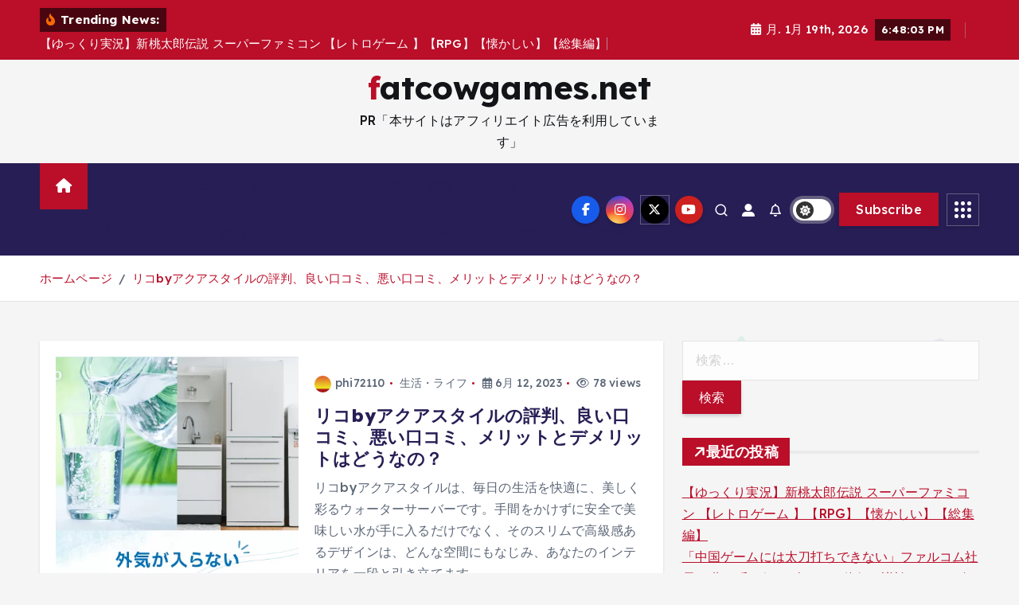

--- FILE ---
content_type: text/html; charset=UTF-8
request_url: https://fatcowgames.net/tag/%E3%83%AA%E3%82%B3by%E3%82%A2%E3%82%AF%E3%82%A2%E3%82%B9%E3%82%BF%E3%82%A4%E3%83%AB/
body_size: 30126
content:
<!doctype html>
<html lang="ja">
<head>
<!-- wexal_pst_init.js does not exist -->
<!-- engagement_delay.js does not exist -->
<!-- proxy.php does not exists -->
<link rel="dns-prefetch" href="//secure.gravatar.com/">
<link rel="preconnect" href="//secure.gravatar.com/">
<meta charset="UTF-8">
<meta name="viewport" content="width=device-width, initial-scale=1">
<meta http-equiv="x-ua-compatible" content="ie=edge">
<link rel="profile" href="https://gmpg.org/xfn/11">
<title>リコbyアクアスタイル &#8211; fatcowgames.net</title>
<meta name='robots' content='max-image-preview:large'/>
<link rel="alternate" type="application/rss+xml" title="fatcowgames.net &raquo; リコbyアクアスタイル タグのフィード" href="https://fatcowgames.net/tag/%e3%83%aa%e3%82%b3by%e3%82%a2%e3%82%af%e3%82%a2%e3%82%b9%e3%82%bf%e3%82%a4%e3%83%ab/feed/"/>
<!-- fatcowgames.net is managing ads with Advanced Ads 2.0.12 – https://wpadvancedads.com/ --><script id="fatco-ready">
			window.advanced_ads_ready=function(e,a){a=a||"complete";var d=function(e){return"interactive"===a?"loading"!==e:"complete"===e};d(document.readyState)?e():document.addEventListener("readystatechange",(function(a){d(a.target.readyState)&&e()}),{once:"interactive"===a})},window.advanced_ads_ready_queue=window.advanced_ads_ready_queue||[];		</script>
<style id='wp-img-auto-sizes-contain-inline-css' type='text/css'>
img:is([sizes=auto i],[sizes^="auto," i]){contain-intrinsic-size:3000px 1500px}
/*# sourceURL=wp-img-auto-sizes-contain-inline-css */
</style>
<style id='wp-block-library-inline-css' type='text/css'>
:root{--wp-block-synced-color:#7a00df;--wp-block-synced-color--rgb:122,0,223;--wp-bound-block-color:var(--wp-block-synced-color);--wp-editor-canvas-background:#ddd;--wp-admin-theme-color:#007cba;--wp-admin-theme-color--rgb:0,124,186;--wp-admin-theme-color-darker-10:#006ba1;--wp-admin-theme-color-darker-10--rgb:0,107,160.5;--wp-admin-theme-color-darker-20:#005a87;--wp-admin-theme-color-darker-20--rgb:0,90,135;--wp-admin-border-width-focus:2px}@media (min-resolution:192dpi){:root{--wp-admin-border-width-focus:1.5px}}.wp-element-button{cursor:pointer}:root .has-very-light-gray-background-color{background-color:#eee}:root .has-very-dark-gray-background-color{background-color:#313131}:root .has-very-light-gray-color{color:#eee}:root .has-very-dark-gray-color{color:#313131}:root .has-vivid-green-cyan-to-vivid-cyan-blue-gradient-background{background:linear-gradient(135deg,#00d084,#0693e3)}:root .has-purple-crush-gradient-background{background:linear-gradient(135deg,#34e2e4,#4721fb 50%,#ab1dfe)}:root .has-hazy-dawn-gradient-background{background:linear-gradient(135deg,#faaca8,#dad0ec)}:root .has-subdued-olive-gradient-background{background:linear-gradient(135deg,#fafae1,#67a671)}:root .has-atomic-cream-gradient-background{background:linear-gradient(135deg,#fdd79a,#004a59)}:root .has-nightshade-gradient-background{background:linear-gradient(135deg,#330968,#31cdcf)}:root .has-midnight-gradient-background{background:linear-gradient(135deg,#020381,#2874fc)}:root{--wp--preset--font-size--normal:16px;--wp--preset--font-size--huge:42px}.has-regular-font-size{font-size:1em}.has-larger-font-size{font-size:2.625em}.has-normal-font-size{font-size:var(--wp--preset--font-size--normal)}.has-huge-font-size{font-size:var(--wp--preset--font-size--huge)}.has-text-align-center{text-align:center}.has-text-align-left{text-align:left}.has-text-align-right{text-align:right}.has-fit-text{white-space:nowrap!important}#end-resizable-editor-section{display:none}.aligncenter{clear:both}.items-justified-left{justify-content:flex-start}.items-justified-center{justify-content:center}.items-justified-right{justify-content:flex-end}.items-justified-space-between{justify-content:space-between}.screen-reader-text{border:0;clip-path:inset(50%);height:1px;margin:-1px;overflow:hidden;padding:0;position:absolute;width:1px;word-wrap:normal!important}.screen-reader-text:focus{background-color:#ddd;clip-path:none;color:#444;display:block;font-size:1em;height:auto;left:5px;line-height:normal;padding:15px 23px 14px;text-decoration:none;top:5px;width:auto;z-index:100000}html :where(.has-border-color){border-style:solid}html :where([style*=border-top-color]){border-top-style:solid}html :where([style*=border-right-color]){border-right-style:solid}html :where([style*=border-bottom-color]){border-bottom-style:solid}html :where([style*=border-left-color]){border-left-style:solid}html :where([style*=border-width]){border-style:solid}html :where([style*=border-top-width]){border-top-style:solid}html :where([style*=border-right-width]){border-right-style:solid}html :where([style*=border-bottom-width]){border-bottom-style:solid}html :where([style*=border-left-width]){border-left-style:solid}html :where(img[class*=wp-image-]){height:auto;max-width:100%}:where(figure){margin:0 0 1em}html :where(.is-position-sticky){--wp-admin--admin-bar--position-offset:var(--wp-admin--admin-bar--height,0px)}@media screen and (max-width:600px){html :where(.is-position-sticky){--wp-admin--admin-bar--position-offset:0px}}

/*# sourceURL=wp-block-library-inline-css */
</style><style id='global-styles-inline-css' type='text/css'>
:root{--wp--preset--aspect-ratio--square: 1;--wp--preset--aspect-ratio--4-3: 4/3;--wp--preset--aspect-ratio--3-4: 3/4;--wp--preset--aspect-ratio--3-2: 3/2;--wp--preset--aspect-ratio--2-3: 2/3;--wp--preset--aspect-ratio--16-9: 16/9;--wp--preset--aspect-ratio--9-16: 9/16;--wp--preset--color--black: #000000;--wp--preset--color--cyan-bluish-gray: #abb8c3;--wp--preset--color--white: #ffffff;--wp--preset--color--pale-pink: #f78da7;--wp--preset--color--vivid-red: #cf2e2e;--wp--preset--color--luminous-vivid-orange: #ff6900;--wp--preset--color--luminous-vivid-amber: #fcb900;--wp--preset--color--light-green-cyan: #7bdcb5;--wp--preset--color--vivid-green-cyan: #00d084;--wp--preset--color--pale-cyan-blue: #8ed1fc;--wp--preset--color--vivid-cyan-blue: #0693e3;--wp--preset--color--vivid-purple: #9b51e0;--wp--preset--gradient--vivid-cyan-blue-to-vivid-purple: linear-gradient(135deg,rgb(6,147,227) 0%,rgb(155,81,224) 100%);--wp--preset--gradient--light-green-cyan-to-vivid-green-cyan: linear-gradient(135deg,rgb(122,220,180) 0%,rgb(0,208,130) 100%);--wp--preset--gradient--luminous-vivid-amber-to-luminous-vivid-orange: linear-gradient(135deg,rgb(252,185,0) 0%,rgb(255,105,0) 100%);--wp--preset--gradient--luminous-vivid-orange-to-vivid-red: linear-gradient(135deg,rgb(255,105,0) 0%,rgb(207,46,46) 100%);--wp--preset--gradient--very-light-gray-to-cyan-bluish-gray: linear-gradient(135deg,rgb(238,238,238) 0%,rgb(169,184,195) 100%);--wp--preset--gradient--cool-to-warm-spectrum: linear-gradient(135deg,rgb(74,234,220) 0%,rgb(151,120,209) 20%,rgb(207,42,186) 40%,rgb(238,44,130) 60%,rgb(251,105,98) 80%,rgb(254,248,76) 100%);--wp--preset--gradient--blush-light-purple: linear-gradient(135deg,rgb(255,206,236) 0%,rgb(152,150,240) 100%);--wp--preset--gradient--blush-bordeaux: linear-gradient(135deg,rgb(254,205,165) 0%,rgb(254,45,45) 50%,rgb(107,0,62) 100%);--wp--preset--gradient--luminous-dusk: linear-gradient(135deg,rgb(255,203,112) 0%,rgb(199,81,192) 50%,rgb(65,88,208) 100%);--wp--preset--gradient--pale-ocean: linear-gradient(135deg,rgb(255,245,203) 0%,rgb(182,227,212) 50%,rgb(51,167,181) 100%);--wp--preset--gradient--electric-grass: linear-gradient(135deg,rgb(202,248,128) 0%,rgb(113,206,126) 100%);--wp--preset--gradient--midnight: linear-gradient(135deg,rgb(2,3,129) 0%,rgb(40,116,252) 100%);--wp--preset--font-size--small: 13px;--wp--preset--font-size--medium: 20px;--wp--preset--font-size--large: 36px;--wp--preset--font-size--x-large: 42px;--wp--preset--spacing--20: 0.44rem;--wp--preset--spacing--30: 0.67rem;--wp--preset--spacing--40: 1rem;--wp--preset--spacing--50: 1.5rem;--wp--preset--spacing--60: 2.25rem;--wp--preset--spacing--70: 3.38rem;--wp--preset--spacing--80: 5.06rem;--wp--preset--shadow--natural: 6px 6px 9px rgba(0, 0, 0, 0.2);--wp--preset--shadow--deep: 12px 12px 50px rgba(0, 0, 0, 0.4);--wp--preset--shadow--sharp: 6px 6px 0px rgba(0, 0, 0, 0.2);--wp--preset--shadow--outlined: 6px 6px 0px -3px rgb(255, 255, 255), 6px 6px rgb(0, 0, 0);--wp--preset--shadow--crisp: 6px 6px 0px rgb(0, 0, 0);}:where(.is-layout-flex){gap: 0.5em;}:where(.is-layout-grid){gap: 0.5em;}body .is-layout-flex{display: flex;}.is-layout-flex{flex-wrap: wrap;align-items: center;}.is-layout-flex > :is(*, div){margin: 0;}body .is-layout-grid{display: grid;}.is-layout-grid > :is(*, div){margin: 0;}:where(.wp-block-columns.is-layout-flex){gap: 2em;}:where(.wp-block-columns.is-layout-grid){gap: 2em;}:where(.wp-block-post-template.is-layout-flex){gap: 1.25em;}:where(.wp-block-post-template.is-layout-grid){gap: 1.25em;}.has-black-color{color: var(--wp--preset--color--black) !important;}.has-cyan-bluish-gray-color{color: var(--wp--preset--color--cyan-bluish-gray) !important;}.has-white-color{color: var(--wp--preset--color--white) !important;}.has-pale-pink-color{color: var(--wp--preset--color--pale-pink) !important;}.has-vivid-red-color{color: var(--wp--preset--color--vivid-red) !important;}.has-luminous-vivid-orange-color{color: var(--wp--preset--color--luminous-vivid-orange) !important;}.has-luminous-vivid-amber-color{color: var(--wp--preset--color--luminous-vivid-amber) !important;}.has-light-green-cyan-color{color: var(--wp--preset--color--light-green-cyan) !important;}.has-vivid-green-cyan-color{color: var(--wp--preset--color--vivid-green-cyan) !important;}.has-pale-cyan-blue-color{color: var(--wp--preset--color--pale-cyan-blue) !important;}.has-vivid-cyan-blue-color{color: var(--wp--preset--color--vivid-cyan-blue) !important;}.has-vivid-purple-color{color: var(--wp--preset--color--vivid-purple) !important;}.has-black-background-color{background-color: var(--wp--preset--color--black) !important;}.has-cyan-bluish-gray-background-color{background-color: var(--wp--preset--color--cyan-bluish-gray) !important;}.has-white-background-color{background-color: var(--wp--preset--color--white) !important;}.has-pale-pink-background-color{background-color: var(--wp--preset--color--pale-pink) !important;}.has-vivid-red-background-color{background-color: var(--wp--preset--color--vivid-red) !important;}.has-luminous-vivid-orange-background-color{background-color: var(--wp--preset--color--luminous-vivid-orange) !important;}.has-luminous-vivid-amber-background-color{background-color: var(--wp--preset--color--luminous-vivid-amber) !important;}.has-light-green-cyan-background-color{background-color: var(--wp--preset--color--light-green-cyan) !important;}.has-vivid-green-cyan-background-color{background-color: var(--wp--preset--color--vivid-green-cyan) !important;}.has-pale-cyan-blue-background-color{background-color: var(--wp--preset--color--pale-cyan-blue) !important;}.has-vivid-cyan-blue-background-color{background-color: var(--wp--preset--color--vivid-cyan-blue) !important;}.has-vivid-purple-background-color{background-color: var(--wp--preset--color--vivid-purple) !important;}.has-black-border-color{border-color: var(--wp--preset--color--black) !important;}.has-cyan-bluish-gray-border-color{border-color: var(--wp--preset--color--cyan-bluish-gray) !important;}.has-white-border-color{border-color: var(--wp--preset--color--white) !important;}.has-pale-pink-border-color{border-color: var(--wp--preset--color--pale-pink) !important;}.has-vivid-red-border-color{border-color: var(--wp--preset--color--vivid-red) !important;}.has-luminous-vivid-orange-border-color{border-color: var(--wp--preset--color--luminous-vivid-orange) !important;}.has-luminous-vivid-amber-border-color{border-color: var(--wp--preset--color--luminous-vivid-amber) !important;}.has-light-green-cyan-border-color{border-color: var(--wp--preset--color--light-green-cyan) !important;}.has-vivid-green-cyan-border-color{border-color: var(--wp--preset--color--vivid-green-cyan) !important;}.has-pale-cyan-blue-border-color{border-color: var(--wp--preset--color--pale-cyan-blue) !important;}.has-vivid-cyan-blue-border-color{border-color: var(--wp--preset--color--vivid-cyan-blue) !important;}.has-vivid-purple-border-color{border-color: var(--wp--preset--color--vivid-purple) !important;}.has-vivid-cyan-blue-to-vivid-purple-gradient-background{background: var(--wp--preset--gradient--vivid-cyan-blue-to-vivid-purple) !important;}.has-light-green-cyan-to-vivid-green-cyan-gradient-background{background: var(--wp--preset--gradient--light-green-cyan-to-vivid-green-cyan) !important;}.has-luminous-vivid-amber-to-luminous-vivid-orange-gradient-background{background: var(--wp--preset--gradient--luminous-vivid-amber-to-luminous-vivid-orange) !important;}.has-luminous-vivid-orange-to-vivid-red-gradient-background{background: var(--wp--preset--gradient--luminous-vivid-orange-to-vivid-red) !important;}.has-very-light-gray-to-cyan-bluish-gray-gradient-background{background: var(--wp--preset--gradient--very-light-gray-to-cyan-bluish-gray) !important;}.has-cool-to-warm-spectrum-gradient-background{background: var(--wp--preset--gradient--cool-to-warm-spectrum) !important;}.has-blush-light-purple-gradient-background{background: var(--wp--preset--gradient--blush-light-purple) !important;}.has-blush-bordeaux-gradient-background{background: var(--wp--preset--gradient--blush-bordeaux) !important;}.has-luminous-dusk-gradient-background{background: var(--wp--preset--gradient--luminous-dusk) !important;}.has-pale-ocean-gradient-background{background: var(--wp--preset--gradient--pale-ocean) !important;}.has-electric-grass-gradient-background{background: var(--wp--preset--gradient--electric-grass) !important;}.has-midnight-gradient-background{background: var(--wp--preset--gradient--midnight) !important;}.has-small-font-size{font-size: var(--wp--preset--font-size--small) !important;}.has-medium-font-size{font-size: var(--wp--preset--font-size--medium) !important;}.has-large-font-size{font-size: var(--wp--preset--font-size--large) !important;}.has-x-large-font-size{font-size: var(--wp--preset--font-size--x-large) !important;}
/*# sourceURL=global-styles-inline-css */
</style>
<style id='classic-theme-styles-inline-css' type='text/css'>
/*! This file is auto-generated */
.wp-block-button__link{color:#fff;background-color:#32373c;border-radius:9999px;box-shadow:none;text-decoration:none;padding:calc(.667em + 2px) calc(1.333em + 2px);font-size:1.125em}.wp-block-file__button{background:#32373c;color:#fff;text-decoration:none}
/*# sourceURL=/wp-includes/css/classic-themes.min.css */
</style>
<link rel='stylesheet' id='diypro-youtuner-post-css-css' href='https://fatcowgames.net/wp-content/plugins/youtuner/style/diypro_youtuner_post.css?ver=6.9' type='text/css' media='all'/>
<link rel='stylesheet' id='ez-toc-css' href='https://fatcowgames.net/wp-content/plugins/easy-table-of-contents/assets/css/screen.min.css?ver=2.0.76' type='text/css' media='all'/>
<style id='ez-toc-inline-css' type='text/css'>
div#ez-toc-container .ez-toc-title {font-size: 120%;}div#ez-toc-container .ez-toc-title {font-weight: 500;}div#ez-toc-container ul li , div#ez-toc-container ul li a {font-size: 95%;}div#ez-toc-container ul li , div#ez-toc-container ul li a {font-weight: 500;}div#ez-toc-container nav ul ul li {font-size: 90%;}
.ez-toc-container-direction {direction: ltr;}.ez-toc-counter ul{counter-reset: item ;}.ez-toc-counter nav ul li a::before {content: counters(item, '.', decimal) '. ';display: inline-block;counter-increment: item;flex-grow: 0;flex-shrink: 0;margin-right: .2em; float: left; }.ez-toc-widget-direction {direction: ltr;}.ez-toc-widget-container ul{counter-reset: item ;}.ez-toc-widget-container nav ul li a::before {content: counters(item, '.', decimal) '. ';display: inline-block;counter-increment: item;flex-grow: 0;flex-shrink: 0;margin-right: .2em; float: left; }
/*# sourceURL=ez-toc-inline-css */
</style>
<link rel='stylesheet' id='yyi_rinker_stylesheet-css' href='https://fatcowgames.net/wp-content/plugins/yyi-rinker/css/style.css?v=1.11.1&#038;ver=6.9' type='text/css' media='all'/>
<link rel='stylesheet' id='slick-css' href='https://fatcowgames.net/wp-content/themes/newsmunch/assets/vendors/css/slick.css?ver=6.9' type='text/css' media='all'/>
<link rel='stylesheet' id='all-css-css' href='https://fatcowgames.net/wp-content/themes/newsmunch/assets/vendors/css/all.min.css?ver=6.9' type='text/css' media='all'/>
<link rel='stylesheet' id='animate-css' href='https://fatcowgames.net/wp-content/themes/newsmunch/assets/vendors/css/animate.min.css?ver=6.9' type='text/css' media='all'/>
<link rel='stylesheet' id='newsmunch-core-css' href='https://fatcowgames.net/wp-content/themes/newsmunch/assets/css/core.css?ver=6.9' type='text/css' media='all'/>
<link rel='stylesheet' id='newsmunch-theme-css' href='https://fatcowgames.net/wp-content/themes/newsmunch/assets/css/themes.css?ver=6.9' type='text/css' media='all'/>
<link rel='stylesheet' id='newsmunch-woocommerce-css' href='https://fatcowgames.net/wp-content/themes/newsmunch/assets/css/woo-styles.css?ver=6.9' type='text/css' media='all'/>
<link rel='stylesheet' id='newsmunch-dark-css' href='https://fatcowgames.net/wp-content/themes/newsmunch/assets/css/dark.css?ver=6.9' type='text/css' media='all'/>
<link rel='stylesheet' id='newsmunch-responsive-css' href='https://fatcowgames.net/wp-content/themes/newsmunch/assets/css/responsive.css?ver=6.9' type='text/css' media='all'/>
<link rel='stylesheet' id='newsmunch-style-css' href='https://fatcowgames.net/wp-content/themes/newsalert/style.css?ver=6.9' type='text/css' media='all'/>
<style id='newsmunch-style-inline-css' type='text/css'>
.dt-container-md,.dt__slider-main .owl-dots {
						max-width: 2000px;
					}
	@media (min-width: 992px) {#dt-main {
					max-width:67%;
					flex-basis:67%;
				}
#dt-sidebar {
					max-width:33%;
					flex-basis:33%;
				}}

/*# sourceURL=newsmunch-style-inline-css */
</style>
<link rel='stylesheet' id='newsmunch-google-fonts-css' href='https://fatcowgames.net/wp-content/fonts/4ff3d7da1564e5453b00b22529f8ecb2.css' type='text/css' media='all'/>
<link rel='stylesheet' id='wp-associate-post-r2-css' href='https://fatcowgames.net/wp-content/plugins/wp-associate-post-r2/css/skin-standard.css?ver=5.0.1' type='text/css' media='all'/>
<link rel='stylesheet' id='newsalert-parent-theme-style-css' href='https://fatcowgames.net/wp-content/themes/newsmunch/style.css?ver=6.9' type='text/css' media='all'/>
<script type="text/javascript" src="https://fatcowgames.net/wp-content/plugins/related-posts-thumbnails/assets/js/front.min.js?ver=4.3.1" id="rpt_front_style-js"></script>
<script type="text/javascript" src="https://fatcowgames.net/wp-includes/js/jquery/jquery.min.js?ver=3.7.1" id="jquery-core-js"></script>
<script type="text/javascript" src="https://fatcowgames.net/wp-includes/js/jquery/jquery-migrate.min.js?ver=3.4.1" id="jquery-migrate-js"></script>
<script type="text/javascript" src="https://fatcowgames.net/wp-content/plugins/related-posts-thumbnails/assets/js/lazy-load.js?ver=4.3.1" id="rpt-lazy-load-js"></script>
<script type="text/javascript" src="https://fatcowgames.net/wp-content/themes/newsmunch/assets/vendors/js/slick.min.js?ver=1" id="slick-js"></script>
<link rel="alternate" title="JSON" type="application/json" href="https://fatcowgames.net/wp-json/wp/v2/tags/550"/>
<meta name="generator" content="WordPress 6.9"/>
<link rel="stylesheet" href="https://fatcowgames.net/wp-content/plugins/count-per-day/counter.css" type="text/css"/>
<style>
            #related_posts_thumbnails li {
                border-right: 1px solid #dddddd;
                background-color: #ffffff            }

            #related_posts_thumbnails li:hover {
                background-color: #eeeeee;
            }

            .relpost_content {
                font-size: 12px;
                color: #333333;
            }

            .relpost-block-single {
                background-color: #ffffff;
                border-right: 1px solid #dddddd;
                border-left: 1px solid #dddddd;
                margin-right: -1px;
            }

            .relpost-block-single:hover {
                background-color: #eeeeee;
            }
        </style>
<style>
.yyi-rinker-images {
    display: flex;
    justify-content: center;
    align-items: center;
    position: relative;

}
div.yyi-rinker-image img.yyi-rinker-main-img.hidden {
    display: none;
}

.yyi-rinker-images-arrow {
    cursor: pointer;
    position: absolute;
    top: 50%;
    display: block;
    margin-top: -11px;
    opacity: 0.6;
    width: 22px;
}

.yyi-rinker-images-arrow-left{
    left: -10px;
}
.yyi-rinker-images-arrow-right{
    right: -10px;
}

.yyi-rinker-images-arrow-left.hidden {
    display: none;
}

.yyi-rinker-images-arrow-right.hidden {
    display: none;
}
div.yyi-rinker-contents.yyi-rinker-design-tate  div.yyi-rinker-box{
    flex-direction: column;
}

div.yyi-rinker-contents.yyi-rinker-design-slim div.yyi-rinker-box .yyi-rinker-links {
    flex-direction: column;
}

div.yyi-rinker-contents.yyi-rinker-design-slim div.yyi-rinker-info {
    width: 100%;
}

div.yyi-rinker-contents.yyi-rinker-design-slim .yyi-rinker-title {
    text-align: center;
}

div.yyi-rinker-contents.yyi-rinker-design-slim .yyi-rinker-links {
    text-align: center;
}
div.yyi-rinker-contents.yyi-rinker-design-slim .yyi-rinker-image {
    margin: auto;
}

div.yyi-rinker-contents.yyi-rinker-design-slim div.yyi-rinker-info ul.yyi-rinker-links li {
	align-self: stretch;
}
div.yyi-rinker-contents.yyi-rinker-design-slim div.yyi-rinker-box div.yyi-rinker-info {
	padding: 0;
}
div.yyi-rinker-contents.yyi-rinker-design-slim div.yyi-rinker-box {
	flex-direction: column;
	padding: 14px 5px 0;
}

.yyi-rinker-design-slim div.yyi-rinker-box div.yyi-rinker-info {
	text-align: center;
}

.yyi-rinker-design-slim div.price-box span.price {
	display: block;
}

div.yyi-rinker-contents.yyi-rinker-design-slim div.yyi-rinker-info div.yyi-rinker-title a{
	font-size:16px;
}

div.yyi-rinker-contents.yyi-rinker-design-slim ul.yyi-rinker-links li.amazonkindlelink:before,  div.yyi-rinker-contents.yyi-rinker-design-slim ul.yyi-rinker-links li.amazonlink:before,  div.yyi-rinker-contents.yyi-rinker-design-slim ul.yyi-rinker-links li.rakutenlink:before, div.yyi-rinker-contents.yyi-rinker-design-slim ul.yyi-rinker-links li.yahoolink:before, div.yyi-rinker-contents.yyi-rinker-design-slim ul.yyi-rinker-links li.mercarilink:before {
	font-size:12px;
}

div.yyi-rinker-contents.yyi-rinker-design-slim ul.yyi-rinker-links li a {
	font-size: 13px;
}
.entry-content ul.yyi-rinker-links li {
	padding: 0;
}

div.yyi-rinker-contents .yyi-rinker-attention.attention_desing_right_ribbon {
    width: 89px;
    height: 91px;
    position: absolute;
    top: -1px;
    right: -1px;
    left: auto;
    overflow: hidden;
}

div.yyi-rinker-contents .yyi-rinker-attention.attention_desing_right_ribbon span {
    display: inline-block;
    width: 146px;
    position: absolute;
    padding: 4px 0;
    left: -13px;
    top: 12px;
    text-align: center;
    font-size: 12px;
    line-height: 24px;
    -webkit-transform: rotate(45deg);
    transform: rotate(45deg);
    box-shadow: 0 1px 3px rgba(0, 0, 0, 0.2);
}

div.yyi-rinker-contents .yyi-rinker-attention.attention_desing_right_ribbon {
    background: none;
}
.yyi-rinker-attention.attention_desing_right_ribbon .yyi-rinker-attention-after,
.yyi-rinker-attention.attention_desing_right_ribbon .yyi-rinker-attention-before{
display:none;
}
div.yyi-rinker-use-right_ribbon div.yyi-rinker-title {
    margin-right: 2rem;
}

				</style>	<style type="text/css">
			body header .site--logo .site--title,
		body header .site--logo .site--description {
			color: #121418;
		}
		</style>
<!-- ## NXS/OG ## --><!-- ## NXSOGTAGS ## --><!-- ## NXS/OG ## -->
</head>
<body data-rsssl=1 class="archive tag tag-by tag-550 wp-theme-newsmunch wp-child-theme-newsalert newsalert dt-section--title-five group-blog hfeed sticky-header sticky-sidebar btn--effect-one aa-prefix-fatco-">
<div class="dt_readingbar-wrapper">
<div class="dt_readingbar"></div>
</div>
<div id="page" class="site">
<a class="skip-link screen-reader-text" href="#content">コンテンツへ移動</a>
<div id="dt_preloader" class="dt_preloader">
<div class="dt_preloader-inner">
<div class="dt_preloader-handle">
<button type="button" class="dt_preloader-close site--close"></button>
<div class="dt_preloader-animation">
<div class="dt_preloader-object"></div>
</div>
</div>
</div>
</div>
<header id="dt_header" class="dt_header header--four menu_active-three">
<div class="dt_header-inner">
<div class="dt_header-topbar dt-d-lg-block dt-d-none">
<div class="dt-container-md">
<div class="dt-row">
<div class="dt-col-lg-7 dt-col-12">
<div class="dt_header-wrap left">
<div class="widget dt-news-headline">
<strong class="dt-news-heading"><i class="fas fa-fire-alt"></i> Trending News:</strong>
<span class="dt_heading dt_heading_2">
<span class="dt_heading_inner">
<b class="is_on"><a href="https://fatcowgames.net/%e3%80%90%e3%82%86%e3%81%a3%e3%81%8f%e3%82%8a%e5%ae%9f%e6%b3%81%e3%80%91%e6%96%b0%e6%a1%83%e5%a4%aa%e9%83%8e%e4%bc%9d%e8%aa%ac-%e3%82%b9%e3%83%bc%e3%83%91%e3%83%bc%e3%83%95%e3%82%a1%e3%83%9f%e3%82%b3/" rel="bookmark">【ゆっくり実況】新桃太郎伝説 スーパーファミコン 【レトロゲーム 】【RPG】【懐かしい】【総集編】</a></b><b class=""><a href="https://fatcowgames.net/%e3%80%8c%e4%b8%ad%e5%9b%bd%e3%82%b2%e3%83%bc%e3%83%a0%e3%81%ab%e3%81%af%e5%a4%aa%e5%88%80%e6%89%93%e3%81%a1%e3%81%a7%e3%81%8d%e3%81%aa%e3%81%84%e3%80%8d%e3%83%95%e3%82%a1%e3%83%ab%e3%82%b3%e3%83%a0/" rel="bookmark">「中国ゲームには太刀打ちできない」ファルコム社長が嘆く..和ゲーの強みは一体何か議論/ワイルズさん常にDLC所有チェックが入るせいで重いということが判明/バイオレクイエムの新情報が続々と登場</a></b><b class=""><a href="https://fatcowgames.net/%e3%80%90%e3%81%84%e3%81%88%e3%81%ae%e3%81%82%e3%81%98%e3%80%91%e7%95%b0%e5%b8%b8%e3%81%ab%e6%80%96%e3%81%84%e3%81%a8%e5%99%82%e3%81%ae%e3%83%9b%e3%83%a9%e3%83%bc%e3%82%b2%e3%83%bc%e3%83%a0%ef%bc%81/" rel="bookmark">【いえのあじ】異常に怖いと噂のホラーゲーム！いくぞおおおおおおおおおおおおおおおおおおおお！！ | A taste of home【星川サラ/にじさんじ】</a></b><b class=""><a href="https://fatcowgames.net/%e3%80%90%e3%83%ac%e3%83%88%e3%83%ad%e3%82%b2%e3%83%bc%e3%83%a0%e3%82%86%e3%81%a3%e3%81%8f%e3%82%8a%e5%ae%9f%e6%b3%81%e3%80%91%e3%82%b7%e3%83%b4%e3%82%a3%e3%83%a9%e3%82%a4%e3%82%bc%e3%83%bc%e3%82%b7/" rel="bookmark">【レトロゲームゆっくり実況】シヴィライゼーション(CIVILIZATION) 世界七大文明 　出会って５秒ですぐ戦争！【スーパーファミコン】</a></b><b class=""><a href="https://fatcowgames.net/%e3%81%a9%e3%82%93%e3%81%a9%e3%82%93%e7%8b%ad%e3%81%8f%e3%81%aa%e3%82%8b%e9%83%a8%e5%b1%8b%e3%81%8b%e3%82%89%e8%84%b1%e5%87%ba%e3%81%99%e3%82%8b%e3%83%91%e3%82%ba%e3%83%ab%e3%82%b2%e3%83%bc%e3%83%a0-3/" rel="bookmark">どんどん狭くなる部屋から脱出するパズルゲーム【Shrink Rooms】part１０</a></b><b class=""><a href="https://fatcowgames.net/%e3%80%90%e3%82%b9%e3%82%a4%e3%82%ab%e3%82%b2%e3%83%bc%e3%83%a0-%e3%81%b7%e3%82%89%e3%81%ad%e3%81%a3%e3%81%a8%e3%80%91%e3%83%80%e3%83%96%e3%83%ab%e3%82%b9%e3%82%a4%e3%82%ab%e4%bd%9c%e3%82%8b%e3%81%9e/" rel="bookmark">【スイカゲーム ぷらねっと】ダブルスイカ作るぞおおおおおおおおおおおおおおおおおおおおおおお！！【星川サラ/にじさんじ】</a></b><b class=""><a href="https://fatcowgames.net/%e3%80%90%e9%ac%b1%e3%80%91%e3%82%af%e3%83%aa%e3%82%a2%e3%81%97%e3%81%9f%e3%81%93%e3%81%a8%e3%82%92%e5%be%8c%e6%82%94%e3%81%97%e3%81%a6%e3%81%97%e3%81%be%e3%81%86%e3%82%b2%e3%83%bc%e3%83%a0%e3%81%ae/" rel="bookmark">【鬱】クリアしたことを後悔してしまうゲームのサブクエスト</a></b><b class=""><a href="https://fatcowgames.net/%e3%80%90%e3%83%9e%e3%82%a4%e3%82%af%e3%83%a9%e3%80%91%e5%be%90%e3%80%85%e3%81%ab%e9%81%93%e3%81%8c%e5%ae%8c%e6%88%90%e3%81%97%e3%81%a6%e3%81%84%e3%81%8f%e3%82%b2%e3%83%bc%e3%83%a0/" rel="bookmark">【マイクラ】徐々に道が完成していくゲーム</a></b><b class=""><a href="https://fatcowgames.net/%e3%80%8c2025%e5%b9%b4%e6%9c%80%e4%bd%8e%e3%81%ae%e3%82%b2%e3%83%bc%e3%83%a0%e3%80%8d%e3%81%a8%e8%a9%95%e3%81%95%e3%82%8c%e3%81%9f%e3%82%b2%e3%83%bc%e3%83%a0%e3%82%84%e3%82%8b%e3%80%90mindseye/" rel="bookmark">「2025年最低のゲーム」と評されたゲームやる【MindsEye】</a></b><b class=""><a href="https://fatcowgames.net/%e3%82%b2%e3%83%bc%e3%83%a0%e3%81%ab%e3%83%90%e3%82%ab%e3%81%ab%e3%81%95%e3%82%8c%e3%82%8b%e3%81%9f%e3%81%8d%e3%81%97%e3%81%be-shorts-%e3%83%9d%e3%82%b1%e3%83%a2%e3%83%b3%e3%83%a6%e3%83%8a%e3%82%a4/" rel="bookmark">ゲームにバカにされるたきしま #shorts #ポケモンユナイト</a></b><b class=""><a href="https://fatcowgames.net/%e3%80%90%e3%83%ac%e3%83%88%e3%83%ad%e3%82%b2%e3%83%bc%e3%83%a0%e9%9b%86%e3%82%8197%e8%a9%b1%e3%80%91%e9%99%90%e7%95%8c%e3%81%af%e8%b6%85%e3%81%88%e3%81%a6%e3%81%84%e3%81%8f%e3%81%9f%e3%82%81%e3%81%ab/" rel="bookmark">【レトロゲーム集め97話】限界は超えていくためにある。 #レトロゲーム #3ds #playstation</a></b><b class=""><a href="https://fatcowgames.net/%e3%81%a9%e3%82%93%e3%81%a9%e3%82%93%e7%8b%ad%e3%81%8f%e3%81%aa%e3%82%8b%e9%83%a8%e5%b1%8b%e3%81%8b%e3%82%89%e8%84%b1%e5%87%ba%e3%81%99%e3%82%8b%e3%83%91%e3%82%ba%e3%83%ab%e3%82%b2%e3%83%bc%e3%83%a0-2/" rel="bookmark">どんどん狭くなる部屋から脱出するパズルゲーム【Shrink Rooms】part９</a></b><b class=""><a href="https://fatcowgames.net/%e5%90%8c%e6%84%8f%e3%81%99%e3%82%8b%e3%81%a0%e3%81%91%e3%81%ae%e3%82%b2%e3%83%bc%e3%83%a0%e3%80%81%e3%82%af%e3%83%a9%e3%82%b7%e3%83%83%e3%82%af%e3%81%a7%e4%bb%8a%e6%97%a5%e3%81%93%e3%81%9d%e3%82%af/" rel="bookmark">同意するだけのゲーム、クラシックで今日こそクリアする【利用規約に同意したい】【ネコおじ】</a></b><b class=""><a href="https://fatcowgames.net/%e3%80%901%e6%9c%88%e3%83%8b%e3%83%a5%e3%83%bc%e3%82%b9%e3%80%91%e6%96%b0%e4%bd%9c%e3%82%b9%e3%83%ad%e3%83%bc%e3%83%a9%e3%82%a4%e3%83%95%e3%82%b2%e3%83%bc%e3%83%a0%e3%81%8c%e7%b6%9a%e3%80%85%ef%bc%812/" rel="bookmark">【1月ニュース】新作スローライフゲームが続々！2026年の始まりが忙しすぎる&#x1f3c3;&#x200d;&#x2640;&#xfe0f;&#x2728;</a></b><b class=""><a href="https://fatcowgames.net/%e3%80%8c%e9%9b%a3%e6%98%93%e5%ba%a6%e8%a8%ad%e5%ae%9a%e3%81%af%e9%96%8b%e7%99%ba%e8%80%85%e3%81%ae%e6%80%a0%e6%85%a2%e3%80%8d%e3%82%b2%e3%83%bc%e3%83%a0%e3%81%ae%e9%9b%a3%e6%98%93%e5%ba%a6%e3%81%a7/" rel="bookmark">「難易度設定は開発者の怠慢」ゲームの難易度で議論勃発/AIスタジオ発表で炎上したサイゲが弁明するも許してくれない/なるにぃさん返金するために案件動画で稼いで開発進めると発表&#8230;一度止まってくれ</a></b><b class=""><a href="https://fatcowgames.net/%e3%80%90%e3%83%9b%e3%83%a9%e3%83%bc%e3%82%b2%e3%83%bc%e3%83%a0%e3%80%91%e6%9c%80%e9%ab%98%e3%81%ab%e6%81%90%e3%82%8d%e3%81%97%e3%81%84%e3%81%8a%e4%bb%95%e4%ba%8b%e3%83%9b%e3%83%a9%e3%82%b2%e3%83%bc/" rel="bookmark">【ホラーゲーム】最高に恐ろしいお仕事ホラゲー二本仕立て！【Devil In White】【EXTR】【ゆっくり実況】</a></b><b class=""><a href="https://fatcowgames.net/%e3%80%90%e8%a1%9d%e6%92%83%e3%80%91%e7%9a%84%e4%b8%ad%e3%81%97%e3%81%99%e3%81%8e%e3%81%a6%e6%80%96%e3%81%84%e6%9c%aa%e6%9d%a5%e3%82%92%e4%ba%88%e8%a8%80%e3%81%97%e3%81%9f%e3%82%b2%e3%83%bc/" rel="bookmark">【衝撃】的中しすぎて怖い…未来を予言したゲーム5選+α【第246回-ゲーム夜話】</a></b><b class=""><a href="https://fatcowgames.net/%e8%b6%85%e9%ab%98%e9%80%9f%e3%81%ae%e3%83%95%e3%83%ac%e3%83%83%e3%83%89%e3%83%99%e3%82%a2%e3%81%ab%e8%bf%bd%e3%81%84%e3%81%8b%e3%81%91%e3%82%89%e3%82%8c%e3%82%8b%e3%83%9b%e3%83%a9%e3%83%bc%e3%82%b2/" rel="bookmark">超高速のフレッドベアに追いかけられるホラーゲーム【Hello Neighbor】</a></b><b class=""><a href="https://fatcowgames.net/%e6%9e%9c%e3%81%a6%e3%82%8b%e3%81%a8%e5%91%bc%e3%81%b0%e3%82%8c%e3%81%9f%e6%9c%80%e5%bc%b7%e5%b0%91%e5%a5%b3/" rel="bookmark">果てると呼ばれた最強少女</a></b><b class=""><a href="https://fatcowgames.net/%e5%88%a9%e7%94%a8%e8%a6%8f%e7%b4%84%e3%81%ab%e5%90%8c%e6%84%8f%e3%81%99%e3%82%8b%e3%81%a0%e3%81%91%e3%81%ae%e3%82%b2%e3%83%bc%e3%83%a0%e3%81%ab%e4%bd%95%e6%95%85%e3%81%8b%e3%82%ac%e3%83%81%e3%82%ae/" rel="bookmark">利用規約に同意するだけのゲームに何故かガチギレするアベルとアテネ【ゆっくり実況】</a></b><b class=""><a href="https://fatcowgames.net/%e9%81%93%e8%b7%af%e6%b2%bf%e3%81%84%e3%81%ab%e3%82%af%e3%83%ac%e3%83%bc%e3%83%b3%e3%82%b2%e3%83%bc%e3%83%a0%e3%81%8c%e8%a8%ad%e7%bd%ae%e3%81%95%e3%82%8c%e3%81%a6%e3%82%8b%e3%82%84%e3%81%b9%e3%81%87/" rel="bookmark">道路沿いにクレーンゲームが設置されてるやべぇゲーセンがヤバかったww【ポケモンカード／ポケモン】</a></b><b class=""><a href="https://fatcowgames.net/%e3%80%902026%e5%b9%b4%e6%9c%80%e6%96%b0%e3%80%91%e3%82%b3%e3%83%ac%e3%81%a0%e3%81%91%e3%81%af%e8%b2%b7%e3%81%a3%e3%81%a8%e3%81%91%ef%bc%812026%e5%b9%b4%e7%99%ba%e5%a3%b2%e3%81%ae%e8%b6%85%e6%9c%9f/" rel="bookmark">【2026年最新】コレだけは買っとけ！2026年発売の超期待作30選 (前編)【PS5/Switch2/Xbox Series X/S/PC】</a></b><b class=""><a href="https://fatcowgames.net/%e4%bb%8a%e3%81%95%e3%82%89%e8%81%9e%e3%81%91%e3%81%aa%e3%81%84%ef%bc%9f%e3%83%97%e3%83%ad%e3%83%88%e3%82%bf%e3%82%a4%e3%83%97%e3%81%8b%e3%82%89%e3%83%9e%e3%82%b9%e3%82%bf%e3%83%bc%e3%82%a2%e3%83%83/" rel="bookmark">今さら聞けない？プロトタイプからマスターアップまで、失敗しないゲーム開発の流れ【ひろはす】</a></b><b class=""><a href="https://fatcowgames.net/%e3%80%90-quarantine-zone-the-last-check-03%e3%80%91%e4%bb%8a%e8%a9%b1%e9%a1%8c%e3%81%ae%e3%82%be%e3%83%b3%e3%83%93%e6%a4%9c%e5%95%8f%e3%82%b2%e3%83%bc%e3%83%a0%ef%bc%81%e3%81%9d%e3%81%ae%e3%81%8a/" rel="bookmark">【 Quarantine Zone: The Last Check #03】今話題のゾンビ検問ゲーム！そのおでこでよくゾンビじゃないって言いきれるね？？？【 人生つみこ】</a></b><b class=""><a href="https://fatcowgames.net/nintendo-switch-2-%e7%89%88%e3%80%8e%e7%9c%9f%e3%83%bb%e4%b8%89%e5%9c%8b%e7%84%a1%e5%8f%8c-origins%e3%80%8f%e3%82%b2%e3%83%bc%e3%83%a0%e7%b4%b9%e4%bb%8b%e3%83%88%e3%83%ac%e3%83%bc%e3%83%a9/" rel="bookmark">Nintendo Switch&#x2122; 2 版『真・三國無双 ORIGINS』ゲーム紹介トレーラー</a></b><b class=""><a href="https://fatcowgames.net/%e5%88%9d%e3%81%ae%e3%83%95%e3%83%ad%e3%83%a0%e3%82%b2%e3%83%bc%ef%bc%81%ef%bc%81%e3%80%90dark-souls-remastered%e3%80%91%e3%83%80%e3%83%bc%e3%82%af%e3%82%bd%e3%82%a6%e3%83%ab-darksoulsremastered/" rel="bookmark">初のフロムゲー！！【DARK SOULS REMASTERED】#ダークソウル #darksoulsremastered #ゲーム #ゲーム実況</a></b><b class=""><a href="https://fatcowgames.net/%e3%80%90%e3%83%80%e3%83%ac%e3%82%ab%e3%83%ac%e3%80%91%e3%83%97%e3%83%ac%e3%82%a4%e3%81%97%e3%81%9f%e3%82%89%e6%b3%a3%e3%81%84%e3%81%a6%e3%81%97%e3%81%be%e3%81%86%e3%81%a8%e5%99%82%e3%81%ae%e3%82%b2/" rel="bookmark">【ダレカレ】プレイしたら泣いてしまうと噂のゲーム。とある少女の物語を追体験していこう【にじさんじ/珠乃井ナナ】</a></b><b class=""><a href="https://fatcowgames.net/%e3%80%90%e3%83%87%e3%83%b4%e3%82%a3%e3%82%a8%e3%83%bc%e3%82%b7%e3%83%a7%e3%83%b3%e3%83%bb%e3%82%b2%e3%83%bc%e3%83%a0%e3%80%91ai%e3%81%ab%e3%83%90%e3%83%ac%e3%81%9a%e3%81%ab%e4%bb%b2%e9%96%93%e3%81%ab/" rel="bookmark">【デヴィエーション・ゲーム】AIにバレずに仲間に描いてる絵を伝えろ！！！！【#ホロディヴィエーション】</a></b><b class=""><a href="https://fatcowgames.net/%e3%80%90%e3%83%9b%e3%83%a9%e3%83%bc%e3%80%912-%e5%a2%97%e3%81%88%e7%b6%9a%e3%81%91%e3%82%8b%e6%84%9f%e6%9f%93%e7%97%87%e7%8a%b6%ef%bc%81%e6%a4%9c%e5%95%8f%e6%89%80%e3%81%a7%e6%84%9f%e6%9f%93/" rel="bookmark">【ホラー】#2 増え続ける感染症状！検問所で感染者かどうかを検査して生存者を守るホラーゲーム『 Quarantine Zone: The Last Check 』【Vキャシー/Vtuber】実況</a></b><b class=""><a href="https://fatcowgames.net/%e3%82%b2%e3%83%bc%e3%83%a0%e5%8f%b2%e4%b8%8a%e6%9c%80%e3%82%82%e9%9b%a3%e6%98%93%e5%ba%a6%e3%81%8c%e7%8b%82%e3%81%a3%e3%81%a6%e3%81%84%e3%82%8b%e3%82%a4%e3%83%bc%e3%82%b9%e3%82%bf%e3%83%bc%e3%82%a8/" rel="bookmark">ゲーム史上最も難易度が狂っているイースターエッグ</a></b><b class=""><a href="https://fatcowgames.net/%e3%80%90%e3%82%86%e3%81%a3%e3%81%8f%e3%82%8a%e5%ae%9f%e6%b3%81%e3%80%91%e3%82%a2%e3%83%ac%e3%82%92%e8%a6%8b%e3%81%a6%e3%81%af%e3%81%84%e3%81%91%e3%81%aa%e3%81%84%e3%80%90%e3%83%9b%e3%83%a9%e3%83%bc/" rel="bookmark">【ゆっくり実況】アレを見てはいけない【ホラーゲーム】【█ █を直視してはならない】</a></b><b class=""><a href="https://fatcowgames.net/%e3%80%90%e3%81%8a%e3%81%99%e3%81%99%e3%82%81%e3%82%b9%e3%83%9e%e3%83%9b%e3%82%b2%e3%83%bc%e3%83%a0%e3%80%91%e4%bb%8a%e3%81%8c%e5%a7%8b%e3%82%81%e6%99%82%e3%81%aa%e6%96%b0%e4%bd%9c%e3%82%a2%e3%83%97-4/" rel="bookmark">【おすすめスマホゲーム】今が始め時な新作アプリゲーム10選!! 2026年1月【ランキング】#rpg #ゆっくり解説 #無料 #ソシャゲ</a></b><b class=""><a href="https://fatcowgames.net/%e3%80%90%e3%82%b9%e3%82%a4%e3%82%ab%e3%82%b2%e3%83%bc%e3%83%a0%e3%81%b7%e3%82%89%e3%81%ad%e3%81%a3%e3%81%a8%e3%80%91%e3%81%99%e3%81%84%e3%81%8b%e3%81%a8%e3%81%99%e3%81%84%e3%81%8b%ef%bc%81%ef%bc%81/" rel="bookmark">【スイカゲームぷらねっと】すいかとすいか！！！！！【にじさんじ/鈴原るる】</a></b><b class=""><a href="https://fatcowgames.net/%e3%80%90%e6%96%b0%e4%bd%9c%e3%81%be%e3%81%a8%e3%82%81%e3%80%912026%e5%b9%b4%e3%81%af%e3%81%93%e3%82%8c%e3%82%92%e8%b2%b7%e3%81%88%ef%bc%81%e5%a4%a7%e6%b3%a8%e7%9b%ae%e3%81%ae%e6%9c%9f%e5%be%85-2/" rel="bookmark">【新作まとめ】2026年はこれを買え！大注目の期待作50選！！【後編】【おすすめゲーム紹介】</a></b><b class=""><a href="https://fatcowgames.net/%e5%88%9d%e3%83%80%e3%83%96%e3%82%b9%e3%82%a4%e3%81%8c%e3%81%be%e3%81%95%e3%81%8b%e3%81%ae%e3%83%bb%e3%83%bb%e3%83%bb%ef%bc%81%e3%80%90%e3%82%b9%e3%82%a4%e3%82%ab%e3%82%b2%e3%83%bc%e3%83%a0-%e3%81%b7/" rel="bookmark">初ダブスイがまさかの・・・！【スイカゲーム ぷらねっと】</a></b><b class=""><a href="https://fatcowgames.net/%e3%82%b9%e3%82%a4%e3%82%ab%e3%82%b2%e3%83%bc%e3%83%a0%e3%81%ae%e6%96%b0%e4%bd%9c%e3%81%8d%e3%81%9fwwwww/" rel="bookmark">スイカゲームの新作きたwwwww</a></b><b class=""><a href="https://fatcowgames.net/log-in-%e5%a5%b3%e6%80%a7%e3%82%92%e7%9b%a3%e7%a6%81%e3%81%99%e3%82%8b%e7%8a%af%e4%ba%ba%e8%a6%96%e7%82%b9%e3%81%ae%e3%83%9b%e3%83%a9%e3%83%bc%e3%82%b2%e3%83%bc%e3%83%a0%e3%83%97%e3%83%ac%e3%82%a4/" rel="bookmark">Log.in &#8211; 女性を監禁する犯人視点のホラーゲームプレイする！ 後編</a></b><b class=""><a href="https://fatcowgames.net/wii%e3%81%a7%e4%b8%80%e7%95%aa%e9%9d%a2%e7%99%bd%e3%81%84rpg%e3%81%af%e5%a4%9a%e5%88%86%e3%81%93%e3%81%ae%e3%82%b2%e3%83%bc%e3%83%a0%e3%82%b2%e3%83%bc%e3%83%a0-%e3%82%b2%e3%83%bc%e3%83%a0%e3%81%ae/" rel="bookmark">WIIで一番面白いRPGは多分このゲーム#ゲーム #ゲームの思い出 #Wii #ゼノブレイド</a></b><b class=""><a href="https://fatcowgames.net/%e3%80%90-plate-up-%e3%80%91%e3%82%b2%e3%83%bc%e3%83%a0%e7%a5%ad%e3%81%ab%e5%90%91%e3%81%91%e3%81%a6%e3%80%81%e7%b7%b4%e7%bf%92%e3%81%98%e3%82%83%e3%81%82%f0%9f%94%a5%e3%80%90%e3%83%9b%e3%83%ad/" rel="bookmark">【 PLATE UP! 】ゲーム祭に向けて、練習じゃあ&#x1f525;【ホロライブ DEV_IS 響咲リオナ】</a></b><b class=""><a href="https://fatcowgames.net/%e3%80%90%e3%82%86%e3%81%a3%e3%81%8f%e3%82%8a%e5%ae%9f%e6%b3%81%e3%80%91-%e3%83%8f%e3%83%ad%e3%82%a6%e3%82%a3%e3%83%b3%e5%89%8d%e5%a4%9c%e3%81%ab%e6%81%90%e3%82%8d%e3%81%97%e3%81%84%e6%ae%ba%e4%ba%ba/" rel="bookmark">【ゆっくり実況】 ハロウィン前夜に恐ろしい殺人鬼がやって来るホラーゲーム YOU ARE GROUNDED 【ホラーゲーム】</a></b><b class=""><a href="https://fatcowgames.net/%e3%80%90%e3%83%ac%e3%83%88%e3%83%ad%e3%82%b2%e3%83%bc%e3%83%a0%e3%80%91%e4%bb%a4%e5%92%8c%e3%81%a0%e3%81%a8%e3%81%84%e3%81%86%e3%81%ae%e3%81%abplaystasitonvita-tv%e3%82%92%e8%b2%b7%e3%81%a3%e3%81%9f/" rel="bookmark">【レトロゲーム】令和だというのにPlayStasitonVITA TVを買ったお話【PSVITA TV】</a></b><b class=""><a href="https://fatcowgames.net/steam%e3%81%a7%e6%9c%80%e3%82%82%e7%a8%bc%e3%81%84%e3%81%a0%e5%9b%bd%f0%9f%92%b0%ef%b8%8f-steam-%e3%82%b2%e3%83%bc%e3%83%9f%e3%83%b3%e3%82%b0pc-%e3%82%b2%e3%83%bc%e3%83%a0-mdlmake/" rel="bookmark">Steamで最も稼いだ国&#x1f4b0;&#xfe0f; #steam #ゲーミングpc #ゲーム #mdlmake</a></b><b class=""><a href="https://fatcowgames.net/%e3%80%90%e3%82%af%e3%83%a9%e3%83%95%e3%82%a1%e3%83%b34000%e4%b8%87%e6%b6%88%e5%a4%b1%e4%ba%8b%e4%bb%b6%e3%80%91youtuber%e3%81%ae%e3%82%b2%e3%83%bc%e3%83%a0%e5%88%b6%e4%bd%9c%e3%80%81%e6%84%8f/" rel="bookmark">【クラファン4000万消失事件】YouTuberのゲーム制作、意外な落とし穴があるのでゲーム系YouTuberが解説します</a></b><b class=""><a href="https://fatcowgames.net/%e3%80%90%e3%81%8a%e3%81%99%e3%81%99%e3%82%81%e3%82%b9%e3%83%9e%e3%83%9b%e3%82%b2%e3%83%bc%e3%83%a0%e3%80%912026%e5%b9%b4%e3%81%ab%e9%85%8d%e4%bf%a1%e3%81%ae%e7%b5%b6%e5%af%be%e9%9d%a2%e7%99%bd/" rel="bookmark">【おすすめスマホゲーム】2026年に配信の絶対面白い無料アプリゲーム10選【無課金 面白い 最新作 ソシャゲ】</a></b><b class=""><a href="https://fatcowgames.net/%e3%80%90%e3%83%ac%e3%83%88%e3%83%ad%e3%82%b2%e3%83%bc%e3%83%a0%e3%80%91%e3%83%9d%e3%82%b1%e3%83%a2%e3%83%b3%e3%82%b9%e3%82%bf%e3%82%b8%e3%82%a2%e3%83%a0%e9%87%91%e9%8a%80-%e4%ba%a4%e6%8f%9b%e3%83%9d/" rel="bookmark">【レトロゲーム】ポケモンスタジアム金銀 交換ポケモンのみでジムリーダの城を攻略!　PART1【ゆっくり実況】</a></b><b class=""><a href="https://fatcowgames.net/%e7%b0%a1%e5%8d%98%e3%81%99%e3%81%8e%e3%81%a6%e9%80%86%e3%81%ab%e3%81%9f%e3%82%81%e3%82%89%e3%81%86%ef%bc%9f%e3%83%bb%e3%83%bb%e3%83%bb%e5%90%8d%e4%bd%9c%e3%82%b2%e3%83%bc%e3%83%a0%e8%a7%a3%e8%aa%ac/" rel="bookmark">簡単すぎて逆にためらう？・・・名作ゲーム解説天才的な発想の稼ぎテクニック第二弾！PS1スーパーファミコンファミコン名作ソフトなど</a></b><b class=""><a href="https://fatcowgames.net/%e3%80%90%e5%88%a9%e7%94%a8%e8%a6%8f%e7%b4%84%e3%81%ab%e5%90%8c%e6%84%8f%e3%81%97%e3%81%9f%e3%81%84%e3%80%91%e3%83%89%e3%82%ad%e3%83%89%e3%82%ad%e3%82%a2%e3%82%af%e3%82%b7%e3%83%a7%e3%83%b3%e3%82%b2/" rel="bookmark">【利用規約に同意したい!!】ドキドキアクションゲームをやるために12項目の利用規約に同意せよ!!</a></b><b class=""><a href="https://fatcowgames.net/%e3%80%90%e6%96%b0%e4%bd%9c%e3%81%be%e3%81%a8%e3%82%81%e3%80%912026%e5%b9%b4%e3%81%af%e3%81%93%e3%82%8c%e3%82%92%e8%b2%b7%e3%81%88%ef%bc%81%e5%a4%a7%e6%b3%a8%e7%9b%ae%e3%81%ae%e6%9c%9f%e5%be%85/" rel="bookmark">【新作まとめ】2026年はこれを買え！大注目の期待作50選！！【前編】【おすすめゲーム紹介】</a></b><b class=""><a href="https://fatcowgames.net/%e3%80%90%e3%82%86%e3%81%a3%e3%81%8f%e3%82%8a%e5%ae%9f%e6%b3%81%e3%80%91%e5%bb%83%e5%93%81%e5%9b%9e%e5%8f%8e%e3%81%ae%e3%81%af%e3%81%9a%e3%81%8c%e5%9c%b0%e7%8d%84%e3%81%ab-%e4%ba%ba%e3%81%ae/" rel="bookmark">【ゆっくり実況】廃品回収のはずが地獄に&#8230;人の指示なしで動き出した採掘装置がヤバすぎる【ホラーゲーム】</a></b><b class=""><a href="https://fatcowgames.net/%e3%81%a9%e3%82%93%e3%81%a9%e3%82%93%e7%8b%ad%e3%81%8f%e3%81%aa%e3%82%8b%e9%83%a8%e5%b1%8b%e3%81%8b%e3%82%89%e8%84%b1%e5%87%ba%e3%81%99%e3%82%8b%e3%83%91%e3%82%ba%e3%83%ab%e3%82%b2%e3%83%bc%e3%83%a0/" rel="bookmark">どんどん狭くなる部屋から脱出するパズルゲーム【Shrink Rooms】part２</a></b><b class=""><a href="https://fatcowgames.net/%e3%80%90%e6%b1%ba%e6%96%ad%e3%80%91%e3%83%9d%e3%82%b1%e3%83%83%e3%83%88%e3%83%a2%e3%83%b3%e3%82%b9%e3%82%bf%e3%83%bc%e5%85%a8%e9%83%a8%e5%a3%b2%e3%82%8b-%ef%bd%9e%e3%83%ac%e3%83%88%e3%82%b2%e3%83%bc/" rel="bookmark">【決断】ポケットモンスター全部売る ～レトゲー終活（レプトン・駿河屋）／レトロゲームVlog#56</a></b><b class=""><a href="https://fatcowgames.net/%e3%80%90%e3%82%b9%e3%83%9e%e3%83%96%e3%83%a9sp%e3%80%91%e3%83%aa%e3%82%b9%e3%83%8a%e3%83%bcvs%e3%83%95%e3%83%96%e3%82%ad%e3%83%b3%e3%82%b0%e4%b8%80%e6%92%83300%ef%bc%85%e5%af%be%e6%b1%ba%ef%bc%81/" rel="bookmark">【スマブラSP】リスナーVSフブキング一撃300％対決！！！#ホロ新春ゲーム祭2026 【ホロライブ/白上フブキ】</a></b><b class=""><a href="https://fatcowgames.net/%e3%80%90%e3%83%9b%e3%83%a9%e3%83%bc%e3%80%91%e7%9b%a3%e7%a6%81%e4%ba%8b%e4%bb%b6%e3%81%ae%e3%80%8c%e7%8a%af%e4%ba%ba%e3%80%8d%e3%81%a8%e3%81%97%e3%81%a6%e3%83%91%e3%82%bd%e3%82%b3%e3%83%b3%e3%82%92/" rel="bookmark">【ホラー】監禁事件の「犯人」としてパソコンを操作して事件の真相を見つけ出すホラーゲーム『 Log.in 』【Vキャシー/Vtuber】実況</a></b><b class=""><a href="https://fatcowgames.net/frontier-super-sale-2026-guide-0110/" rel="bookmark">FRONTIER スーパーセール2026 完全攻略ガイド 今こそ買い時！ゲーミングPC・高性能BTOを最安で手に入れる方法</a></b><b class=""><a href="https://fatcowgames.net/pebblebee-imazing-perfect-security-20260110/" rel="bookmark">なくす不安と消える恐怖をゼロにする時代へ Pebblebee × iMazing で完成する「究極のスマホ防衛システム」完全ガイド</a></b><b class=""><a href="https://fatcowgames.net/bb-excite-fit-plan-guide-20260110/" rel="bookmark">使った分だけ支払う、いちばん賢いスマホ代。 BB.exciteモバイル「Fitプラン」完全ガイド</a></b><b class=""><a href="https://fatcowgames.net/english-brain-30days-20260110/" rel="bookmark">英語が「聞こえる・分かる・話せる」に変わる30日間 ― 科学的メソッドで英語脳を作る完全ガイド</a></b><b class=""><a href="https://fatcowgames.net/%e3%80%90%e3%83%95%e3%82%a1%e3%82%a4%e3%83%8a%e3%83%ab%e3%83%95%e3%82%a1%e3%82%a4%e3%83%88%e3%80%91%e9%85%8d%e4%bf%a1%e4%b8%ad%e3%81%ab%e8%b5%b7%e3%81%8d%e3%81%9f%e5%a5%87%e8%b7%a1%e3%81%ae%e7%9e%ac/" rel="bookmark">【ファイナルファイト】配信中に起きた奇跡の瞬間www【ゲーム実況】 #レトロゲーム #ゲーム実況</a></b><b class=""><a href="https://fatcowgames.net/60%e4%b8%87%e4%ba%bayoutuber%e3%81%ae%e3%82%b2%e3%83%bc%e3%83%a0%e5%88%b6%e4%bd%9c%e3%81%8c%e5%b4%a9%e5%a3%8a%e6%82%aa%e8%b3%aa%e3%81%aa%e9%96%8b%e7%99%ba%e5%ae%9f%e6%85%8b%e3%81%a7/" rel="bookmark">60万人YouTuberのゲーム制作が崩壊…悪質な開発実態で&#8221;詐欺疑惑&#8221;が出た理由【誓いの淵】</a></b><b class=""><a href="https://fatcowgames.net/%e5%a4%a7%e6%89%8b%e3%82%b2%e3%83%bc%e3%83%a0youtuber%e3%81%95%e3%82%93%e3%82%b2%e3%83%bc%e3%83%a0%e9%96%8b%e7%99%ba%e3%81%a75000%e4%b8%87%e6%94%af%e6%8f%b4%e3%81%95%e3%82%8c%e3%82%8b%e3%82%82/" rel="bookmark">大手ゲームYoutuberさんゲーム開発で5000万支援されるも開発状況把握せずほぼ使い切り企画破綻状態..残されたデータを開く技術もない発言にツッコミ多数【なるにぃ/誓いノ淵】</a></b><b class=""><a href="https://fatcowgames.net/%e3%80%90%e5%b9%bb%e3%80%91%e6%ad%b4%e4%bb%a3%e4%bb%bb%e5%a4%a9%e5%a0%82%e3%81%ae%e6%a5%b5%e5%b0%8f%e6%95%b0%e3%81%97%e3%81%8b%e5%ad%98%e5%9c%a8%e3%81%97%e3%81%aa%e3%81%84%e6%bf%80%e3%83%ac%e3%82%a2/" rel="bookmark">【幻】歴代任天堂の極小数しか存在しない激レアゲーム10選</a></b><b class=""><a href="https://fatcowgames.net/%e3%81%93%e3%82%8c%e3%81%af%e3%83%a4%e3%83%90%e3%81%84-%e4%bb%8a%e5%b9%b4%e7%99%ba%e5%a3%b2%e3%81%95%e3%82%8c%e3%82%8b%e8%b6%85%e6%9c%9f%e5%be%85%e3%81%ae%e6%96%b0%e4%bd%9c%e9%81%94%e3%81%8c-2/" rel="bookmark">これはヤバい&#8230;今年発売される超期待の新作達がスゴ過ぎて永遠に遊べそうな件&#8230;全世界期待のオープンワールドから和ゲー大作まで40選【PS5/switch2/XBOX/PC】</a></b><b class=""><a href="https://fatcowgames.net/overseas-tour-sale-guide-airtrip-asia-hawaii-20260109/" rel="bookmark">【海外ツアー完全ガイド】アジア最安1万円台＆ハワイ朝食付き割引まで網羅 ― “失敗せずに選ぶ”実践大全</a></b><b class=""><a href="https://fatcowgames.net/%e3%80%90%e3%83%a0%e3%83%bc%e3%83%a0%e3%83%bc%e3%83%89%e3%83%a1%e3%82%a4%e3%83%b3%e3%80%91-%e3%80%90-site%e3%80%91%e4%bb%8a%e6%b3%a8%e7%9b%ae%e3%81%ae%e3%83%89%e3%83%a1%e3%82%a4%e3%83%b3%e3%82%92/" rel="bookmark">【ムームードメイン】 【.site】今注目のドメインをご紹介&#x1f31f; 何をするサイトか”が一目で伝わる。いま選ばれている新定番ドメイン</a></b><b class=""><a href="https://fatcowgames.net/%e5%80%a4%e6%ae%b5%e3%81%8c%e3%83%90%e3%82%b0%e3%81%a3%e3%81%a6%e3%82%8b%ef%bc%81ps%e3%82%b9%e3%83%88%e3%82%a2%e3%80%8cbig-winter-sale%e3%80%8d%e3%81%a7%e7%8b%99%e3%81%84%e7%9b%ae%e3%81%ae%e7%a0%b4/" rel="bookmark">値段がバグってる！PSストア「BIG WINTER SALE」で狙い目の破格ゲーム５選【おすすめゲーム紹介/PS5/セール情報】</a></b><b class=""><a href="https://fatcowgames.net/%e3%82%b3%e3%83%9e%e3%83%b3%e3%83%89%e3%81%ab%ef%bc%91%e6%96%87%e5%ad%97%e8%bf%bd%e5%8a%a0%e3%81%97%e3%81%a6%e7%89%a9%e8%aa%9e%e3%82%92%e5%a4%89%e3%81%88%e3%82%8b%e3%82%b2%e3%83%bc%e3%83%a0%e3%81%8c/" rel="bookmark">コマンドに１文字追加して物語を変えるゲームが面白いｗｗｗ＃shorts#ゲーム＃ゲーム実況</a></b><b class=""><a href="https://fatcowgames.net/%e3%80%90%e3%82%af%e3%83%ac%e3%83%bc%e3%83%b3%e3%82%b2%e3%83%bc%e3%83%a0%e3%80%91gigo%e9%99%90%e5%ae%9a%e3%81%b6%e3%81%84%e3%81%99%e3%81%bd%e3%81%a3%ef%bc%81%e3%82%b9%e3%82%b1%e3%83%bc%e3%83%ab/" rel="bookmark">【クレーンゲーム】GiGO限定ぶいすぽっ！スケールフィギュアに挑戦！1プレイ200円はキツい！？検証してみた&#x1f525;</a></b><b class=""><a href="https://fatcowgames.net/%e3%80%90%e3%82%b9%e3%82%a4%e3%82%ab%e3%82%b2%e3%83%bc%e3%83%a0%e3%80%91%e3%81%99%e3%81%84%e3%81%8b%ef%bc%81%ef%bc%81%ef%bc%81%ef%bc%81%ef%bc%81%e3%80%90%e3%81%ab%e3%81%98%e3%81%95%e3%82%93%e3%81%98/" rel="bookmark">【スイカゲーム】すいか！！！！！【にじさんじ/鈴原るる】</a></b><b class=""><a href="https://fatcowgames.net/%e4%b8%8a%e6%89%8b%e3%81%ab%e9%a7%90%e8%bb%8a%e3%81%97%e3%81%aa%e3%81%84%e3%81%a8%e8%bb%8a%e3%81%8c%e7%88%86%e7%99%ba%e3%81%99%e3%82%8b%e3%82%b2%e3%83%bc%e3%83%a0%e3%81%8c%e9%9d%a2%e7%99%bd%e3%81%99/" rel="bookmark">上手に駐車しないと車が爆発するゲームが面白すぎたwww</a></b><b class=""><a href="https://fatcowgames.net/%e3%80%90%e3%82%86%e3%81%a3%e3%81%8f%e3%82%8a%e5%ae%9f%e6%b3%81%e3%80%91%e5%86%8d%e3%83%96%e3%83%bc%e3%83%a0%e3%82%92%e5%b7%bb%e3%81%8d%e8%b5%b7%e3%81%93%e3%81%97%e3%81%9f-%e3%83%89%e3%83%a9%e3%82%b4/" rel="bookmark">【ゆっくり実況】再ブームを巻き起こした ドラゴンボールZ PlayStation2 【レトロゲーム】</a></b><b class=""><a href="https://fatcowgames.net/%e3%80%90%e3%83%a1%e3%83%80%e3%83%ab%e3%82%b2%e3%83%bc%e3%83%a0%e3%80%91%e5%80%8b%e4%ba%ba%e6%89%80%e6%9c%89%e3%81%ae%e7%ad%90%e4%bd%93%e3%81%8c%e3%81%9f%e3%81%8f%e3%81%95%e3%82%93%e7%bd%ae%e3%81%8b/" rel="bookmark">【メダルゲーム】個人所有の筐体がたくさん置かれた大型倉庫のルームツアー2026！</a></b><b class=""><a href="https://fatcowgames.net/%e3%81%93%e3%82%8c%e3%81%af%e9%81%8a%e3%81%b6%e3%81%97%e3%81%8b%e3%81%ad%e3%81%87%e3%81%a0%e3%82%8d%e3%80%822026%e5%b9%b4%e3%81%ab%e7%99%ba%e5%a3%b2%e3%81%99%e3%82%8b%e6%b3%a8%e7%9b%ae%e3%81%ae/" rel="bookmark">これは遊ぶしかねぇだろ。2026年に発売する注目のアクションRPG10選</a></b><b class=""><a href="https://fatcowgames.net/%e3%80%90%e9%80%9f%e5%a0%b1%e3%80%91switch2%e3%83%89%e3%83%a9%e3%82%af%e3%82%a87%e3%83%aa%e3%83%a1%e3%82%a4%e3%82%af%e4%bd%93%e9%a8%93%e7%89%88%e9%85%8d%e4%bf%a1%ef%bc%81%e6%96%b0%e4%bd%9c3d%e3%82%bc/" rel="bookmark">【速報】Switch2ドラクエ7リメイク体験版配信！新作3Dゼルダが流出！？FFTリマスター売上100万本！</a></b><b class=""><a href="https://fatcowgames.net/%e9%81%82%e3%81%ab%e6%9d%a5%e3%81%9f%e3%81%8b-2%e6%9c%88%e7%99%ba%e5%a3%b2%e6%b3%a8%e7%9b%ae%e3%81%ae%e6%96%b0%e4%bd%9c%e3%82%b2%e3%83%bc%e3%83%a010%e9%81%b8%e3%82%ab%e3%83%97%e3%82%b3%e3%83%b3/" rel="bookmark">遂に来たか..2月発売注目の新作ゲーム10選!カプコン遂にバイオハザード新作レクイエム登場/スクエニのドラクエ7リイマジンド＆待望の続編仁王3＆リトルナイトメア開発のREANIMAL和ゲー熱すぎるｗｗ</a></b><b class=""><a href="https://fatcowgames.net/%e3%80%90%e3%81%8a%e3%81%99%e3%81%99%e3%82%81%e3%82%b9%e3%83%9e%e3%83%9b%e3%82%b2%e3%83%bc%e3%83%a0%e3%80%912026%e5%b9%b41%e6%9c%88%e3%83%aa%e3%83%aa%e3%83%bc%e3%82%b9%e4%ba%88%e5%ae%9a-%e6%96%b0/" rel="bookmark">【おすすめスマホゲーム】2026年1月リリース予定 新作アプリゲーム特集！【アークナイツ／七つの大罪／ハートピア／サカつく2026】</a></b><b class=""><a href="https://fatcowgames.net/%e5%af%be%e6%88%a6%e3%82%b2%e3%83%bc%e3%83%a0%e3%81%a7%e5%88%9d%e5%bf%83%e8%80%85%e7%8b%a9%e3%82%8a-%e5%85%83%e3%82%b2%e3%83%bc%e3%82%bb%e3%83%b3%e5%ba%97%e5%93%a1/" rel="bookmark">対戦ゲームで初心者狩り #元ゲーセン店員</a></b><b class=""><a href="https://fatcowgames.net/%e3%80%90%e3%82%af%e3%83%ac%e3%83%bc%e3%83%b3%e3%82%b2%e3%83%bc%e3%83%a0%e3%80%91%e4%ba%88%e7%ae%973000%e5%86%86%e3%81%a7%e4%bd%95%e5%80%8b%e5%8f%96%e3%82%8c%e3%82%8b%ef%bc%81%ef%bc%9f%e3%83%99/" rel="bookmark">【クレーンゲーム】予算3000円で何個取れる！？ベネクス川越で人気景品にガチ挑戦&#x1f525;</a></b><b class=""><a href="https://fatcowgames.net/%e4%bb%8a%e8%a9%b1%e9%a1%8c%e3%81%ae%e5%88%a9%e7%94%a8%e8%a6%8f%e7%b4%84%e3%81%ab%e5%90%8c%e6%84%8f%e3%81%99%e3%82%8b%e3%82%b2%e3%83%bc%e3%83%a0%e3%81%8c%e9%ac%bc%e7%95%9c%e3%81%99%e3%81%8e/" rel="bookmark">今話題の&#8221;利用規約に同意するゲーム&#8221;が鬼畜すぎて発狂するありけん【利用規約に同意したい】</a></b><b class=""><a href="https://fatcowgames.net/%e5%b9%b4%e5%a7%8b%e3%81%8b%e3%82%89%e3%83%9f%e3%82%b9%e3%81%a3%e3%81%a6%e8%87%aa%e4%bd%9c%e3%82%b2%e3%83%bc%e3%83%a0%e3%81%8c%e8%bb%bd%e3%83%88%e3%83%a9%e6%9c%80%e9%80%9f%e3%82%b2%e3%83%bc%e3%81%ab/" rel="bookmark">年始からミスって自作ゲームが軽トラ最速ゲーになってしまったww #88【N3Rally】【Unity】</a></b><b class=""><a href="https://fatcowgames.net/%e3%80%90%e5%88%a9%e7%94%a8%e8%a6%8f%e7%b4%84%e3%81%ab%e5%90%8c%e6%84%8f%e3%81%97%e3%81%9f%e3%81%84%e3%80%91%e5%90%8c%e6%84%8f%e3%81%97%e3%81%a6%e3%83%89%e3%82%ad%e3%83%89%e3%82%ad%e3%82%a2%e3%82%af/" rel="bookmark">【利用規約に同意したい】同意してドキドキアクションゲームがしたいです！！！【角巻わため/ホロライブ４期生】</a></b><b class=""><a href="https://fatcowgames.net/%e3%82%84%e3%82%89%e3%81%aa%e3%81%8d%e3%82%83%e6%90%8d%ef%bc%81%e5%8f%b2%e4%b8%8a%e6%9c%80%e9%ab%98%e3%81%ae%e3%82%aa%e3%83%bc%e3%83%97%e3%83%b3%e3%83%af%e3%83%bc%e3%83%ab%e3%83%89top20%e3%80%90ps5-ps/" rel="bookmark">やらなきゃ損！史上最高のオープンワールドTOP20【PS5/PS4】【おすすめゲーム紹介】【2025年版】</a></b><b class=""><a href="https://fatcowgames.net/%e3%82%b2%e3%83%bc%e3%83%a0%e3%82%9217%e6%99%82%e9%96%93%e6%94%be%e7%bd%ae%e3%81%97%e3%81%a6%e3%81%9f%e3%82%89%e4%b8%96%e7%95%8c%e8%a8%98%e9%8c%b2%e3%82%92%e6%9b%b4%e6%96%b0%e3%81%97%e3%81%9f%e3%83%97/" rel="bookmark">ゲームを17時間放置してたら世界記録を更新したプレイヤー</a></b><b class=""><a href="https://fatcowgames.net/%e4%b8%96%e7%95%8c%e3%81%af%e3%80%8e%e6%ae%8b%e9%85%b7%e3%80%8f%e3%81%a0%e3%80%82/" rel="bookmark">世界は『残酷』だ…。</a></b><b class=""><a href="https://fatcowgames.net/%e3%80%90%e3%82%af%e3%83%ac%e3%83%bc%e3%83%b3%e3%82%b2%e3%83%bc%e3%83%a0%e3%80%91%e3%81%ac%e3%81%84%e3%81%90%e3%82%8b%e3%81%bf%e3%81%af%ef%bc%93%e6%9c%ac%e3%81%a7%e6%8e%b4%e3%82%80%e3%81%aa%ef%bc%81/" rel="bookmark">【クレーンゲーム】ぬいぐるみは３本で掴むな！！８割が知らずに損してます！店員がガチで嫌がるぬいぐるみの取り方完全攻略！アームパワーが弱くても取れる完全攻略【永久保存版】</a></b><b class=""><a href="https://fatcowgames.net/%e3%80%90%e5%ae%8c%e5%85%a8%e5%88%9d%e8%a6%8b%e3%80%91%e5%88%a9%e7%94%a8%e8%a6%8f%e7%b4%84%e3%81%ab%e5%90%8c%e6%84%8f%e3%81%99%e3%82%8b%e3%81%a0%e3%81%91%e3%81%ae%e7%b0%a1%e5%8d%98%e3%81%aa%e3%82%b2/" rel="bookmark">【完全初見】利用規約に同意するだけの簡単なゲームらしい</a></b><b class=""><a href="https://fatcowgames.net/%e7%b5%b6%e5%af%be%e3%81%ab%e6%8c%af%e3%82%8a%e5%90%91%e3%81%84%e3%81%a6%e3%81%af%e3%81%84%e3%81%91%e3%81%aa%e3%81%84%e7%94%b0%e8%88%8e%e3%81%ae%e8%b8%8f%e5%88%87%e3%82%92%e6%b8%a1%e3%82%8b%e3%83%9b/" rel="bookmark">絶対に振り向いてはいけない田舎の踏切を渡るホラーゲーム。【踏切り】</a></b><b class=""><a href="https://fatcowgames.net/%e7%b5%b6%e5%af%be%e8%b2%b7%e3%81%84%ef%bc%812026%e5%b9%b42%e6%9c%88%e7%99%ba%e5%a3%b2%e6%96%b0%e4%bd%9c%e3%82%b2%e3%83%bc%e3%83%a0%e3%81%8a%e3%81%99%e3%81%99%e3%82%81%e3%82%bd%e3%83%95%e3%83%8810/" rel="bookmark">絶対買い！2026年2月発売新作ゲームおすすめソフト10選【PS4・PS5・Switch・Switch2・Xbox・PC】</a></b><b class=""><a href="https://fatcowgames.net/ai%e3%81%ab%e3%81%8a%e9%a1%8c%e3%81%8c%e3%83%90%e3%83%ac%e3%81%aa%e3%81%84%e3%82%88%e3%81%86%e3%81%ab%e3%81%99%e3%82%8b%e7%b5%b5%e6%8f%8f%e3%81%8d%e3%82%b2%e3%83%bc%e3%83%a0%e3%81%a7ai%e3%81%a8/" rel="bookmark">AIにお題がバレないようにする絵描きゲームでAIと人間の格の違いを見せつけるらっだぁ運営【デヴィエーション・ゲーム】</a></b><b class=""><a href="https://fatcowgames.net/%e3%80%9026%e5%b9%b4%e3%81%af%e3%81%a9%e3%82%93%e3%81%aa%e3%82%b2%e3%83%bc%e3%83%a0%e3%81%8c%e3%82%84%e3%81%a3%e3%81%a6%e3%81%8f%e3%82%8b%ef%bc%9f%e3%80%91%e5%90%84%e3%83%a1%e3%83%bc%e3%82%ab%e3%83%bc/" rel="bookmark">【26年はどんなゲームがやってくる？】各メーカー別2026年新作予想【Nintendo Switch2 / Switch / PS5 / PS4 / Xbox Series / PC】</a></b><b class=""><a href="https://fatcowgames.net/%e3%80%90%e3%83%9b%e3%83%a9%e3%83%bc%e3%80%91%e3%82%a8%e3%83%b3%e3%83%87%e3%82%a3%e3%83%b3%e3%82%b0%e5%9b%9e%e5%8f%8e%ef%bc%81%e6%9b%b0%e3%81%8f%e3%81%a4%e3%81%8d%e3%81%ae%e5%9b%a3%e5%9c%b0%e3%82%a2/" rel="bookmark">【ホラー】エンディング回収！曰くつきの団地アパートで「おかしなルール」に従って10日間警備員として働くホラーゲーム『 柘榴団地 』【Vキャシー/Vtuber】実況 | ※ネタバレ注意</a></b><b class=""><a href="https://fatcowgames.net/%e3%80%90%e9%81%82%e3%81%ab%e3%82%b5%e3%83%bc%e3%83%93%e3%82%b9%e9%96%8b%e5%a7%8b%e3%80%91mmorpg%e3%81%aa%e3%81%ae%e3%81%ab%e5%9f%ba%e6%9c%ac%e3%83%97%e3%83%ac%e3%82%a4%e7%84%a1%e6%96%99ww-%e3%81%a9/" rel="bookmark">【遂にサービス開始】MMORPGなのに基本プレイ無料ww どんなゲームか解説！ ブループロトコル：スターレゾナンス 取り返しがつかない要素も解説 最大150人のオンラインアクションRPG</a></b><b class=""><a href="https://fatcowgames.net/%e3%80%90%e3%81%8a%e3%81%99%e3%81%99%e3%82%81%e3%82%b9%e3%83%9e%e3%83%9b%e3%82%b2%e3%83%bc%e3%83%a0%e3%80%912026%e5%b9%b4%e6%9c%80%e5%bc%b7%e3%81%8a%e3%81%99%e3%81%99%e3%82%81%ef%bc%81%e7%84%a1/" rel="bookmark">【おすすめスマホゲーム】2026年最強おすすめ！無料の歴代神アプリゲーム10選！【無課金 面白い ソシャゲ】</a></b><b class=""><a href="https://fatcowgames.net/%e3%80%90ps%e3%82%b9%e3%83%88%e3%82%a2%e3%82%bb%e3%83%bc%e3%83%ab%e3%80%91%e3%83%93%e3%83%83%e3%82%b0%e3%82%a6%e3%82%a3%e3%83%b3%e3%82%bf%e3%83%bc%e3%82%bb%e3%83%bc%e3%83%ab%ef%bc%81%e3%81%8a%e5%be%97/" rel="bookmark">【PSストアセール】ビッグウィンターセール！お得なおすすめゲーム15選【PS5/PS4】</a></b><b class=""><a href="https://fatcowgames.net/%e3%80%90-%e9%86%a4%e6%b2%b9%e3%83%a9%e3%83%bc%e3%83%a1%e3%83%b3forever-%e3%80%91%e3%83%a9%e3%83%bc%e3%83%a1%e3%83%b3%e3%83%88%e3%83%83%e3%83%94%e3%83%b3%e3%82%b0%e3%82%926%e3%81%a4%e4%bb%98%e3%81%91/" rel="bookmark">【 醤油ラーメンFOREVER 】ラーメントッピングを6つ付けると行方不明になる…？【 人生つみこ】</a></b><b class=""><a href="https://fatcowgames.net/%e4%b8%8d%e6%b0%97%e5%91%b3%e3%81%99%e3%81%8e%e3%82%8b%e3%82%b2%e3%83%bc%e3%83%a0%e3%81%ae%e6%80%96%e3%81%84%e9%9a%a0%e3%81%97%e8%a6%81%e7%b4%a0-%e7%b7%8f%e9%9b%86%e7%b7%a8/" rel="bookmark">不気味すぎるゲームの怖い隠し要素 総集編</a></b><b class=""><a href="https://fatcowgames.net/1%e3%83%b6%e6%9c%88%e5%be%8c%e3%81%ab%e5%ae%8c%e5%85%a8%e9%96%89%e5%ba%97%e3%81%99%e3%82%8b%e3%82%b2%e3%83%bc%e3%83%a0%e3%82%bb%e3%83%b3%e3%82%bf%e3%83%bc%e3%81%af%e5%8f%96%e3%82%8a%e3%82%84%e3%81%99/" rel="bookmark">1ヶ月後に完全閉店するゲームセンターは取りやすくなっているのか？【クレーンゲーム／UFOキャッチャー】</a></b><b class=""><a href="https://fatcowgames.net/%e3%80%90%e3%82%b9%e3%82%a4%e3%83%83%e3%83%81%e3%80%912026%e5%b9%b4switch2%e7%a5%9e%e3%82%b2%e3%83%bc%e3%83%a9%e3%83%83%e3%82%b7%e3%83%a5%ef%bc%81%e6%9c%9f%e5%be%85%e3%81%ae%e3%82%b9%e3%82%a4%e3%83%83/" rel="bookmark">【スイッチ】2026年Switch2神ゲーラッシュ！期待のスイッチ新作ゲーム19選！【ドラクエ7/ぽこあポケモン/バイオ9】</a></b><b class=""><a href="https://fatcowgames.net/%e3%81%9d%e3%82%93%e3%81%aa%e6%96%b9%e6%b3%95%e3%81%8c%e3%81%82%e3%81%a3%e3%81%9f%e3%82%93%e3%81%a0%e3%83%bb%e3%83%bb%e3%83%bb%e5%90%8d%e4%bd%9c%e3%82%b2%e3%83%bc%e3%83%a0%e8%a7%a3%e8%aa%ac%e4%b8%8a/" rel="bookmark">そんな方法があったんだ・・・名作ゲーム解説上級者が考えたテクニカルな敵の倒しかた第四弾！スーパーファミコン名作ソフトなど</a></b><b class=""><a href="https://fatcowgames.net/%e3%80%90%e3%83%9b%e3%83%a9%e3%83%bc%e3%80%91%e8%a1%8c%e6%96%b9%e4%b8%8d%e6%98%8e%e3%81%a8%e3%81%aa%e3%81%a3%e3%81%9f%e5%a6%b9%e3%81%ae%e6%89%8b%e3%81%8c%e3%81%8b%e3%82%8a%e3%82%92%e6%8e%a2%e3%81%97/" rel="bookmark">【ホラー】行方不明となった妹の手がかりを探して「歪んだアパート」に閉じ込められるサイコホラーゲーム『 Perpetuo 』【Vキャシー/Vtuber】実況</a></b><b class=""><a href="https://fatcowgames.net/%e3%80%90%e9%96%b2%e8%a6%a7%e6%b3%a8%e6%84%8f%e3%80%91%e3%81%82%e3%81%be%e3%82%8a%e3%81%ae%e6%80%96%e3%81%95%e3%81%ab%e9%96%8b%e7%99%ba%e4%b8%ad%e6%ad%a2%e3%81%ab%e3%81%aa%e3%81%a3%e3%81%9f%e3%83%9b/" rel="bookmark">【閲覧注意】あまりの怖さに開発中止になったホラーゲームがヤバすぎる…。【Sinisomnia】（大絶叫あり）</a></b>	</span>
</span>
</div>
</div>
</div>
<div class="dt-col-lg-5 dt-col-12">
<div class="dt_header-wrap right">
<div class="widget dt-current-date">
<span>
<i class="fas fa-calendar-alt"></i>
月. 1月 19th, 2026 </span>
<span id="dt-time" class="dt-time"></span>
</div>
<div class="widget dt-weather">
<div class="cities"></div>
</div>
</div>
</div>
</div>
</div>
</div>
<div class="dt_header-navwrapper">
<div class="dt_header-navwrapperinner">
<!--=== / Start: DT_Navbar / === -->
<div class="dt_navbar dt-d-none dt-d-lg-block">
<div class="dt_navbar-wrapper is--sticky">
<div class="dt_navbar-inner ">
<div class="dt-container-md">
<div class="dt-row">
<div class="dt-col-md"></div>
<div class="dt-col-md">
<div class="site--logo">
<a href="https://fatcowgames.net/">
<h1 class="site--title">
fatcowgames.net	</h1>
</a>
<p class="site--description">PR「本サイトはアフィリエイト広告を利用しています」</p>
</div>
</div>
<div class="dt-col-md"></div>
</div>
</div>
</div>
<div class="dt_navbar-menus">
<div class="dt-container-md">
<div class="dt-row">
<div class="dt-col-12">
<div class="dt_navbar-menu">
<nav class="dt_navbar-nav">
<span class="dt_home-icon"><a href="https://fatcowgames.net" class="nav-link" aria-current="page"><i class="fas fa-home"></i></a></span>
<ul id="menu-menu" class="dt_navbar-mainmenu"><li itemscope="itemscope" itemtype="https://www.schema.org/SiteNavigationElement" id="menu-item-88066" class="menu-item menu-item-type-custom menu-item-object-custom menu-item-home menu-item-88066 menu-item"><a title="ホーム" href="https://fatcowgames.net/" class="nav-link">ホーム</a></li>
<li itemscope="itemscope" itemtype="https://www.schema.org/SiteNavigationElement" id="menu-item-88071" class="menu-item menu-item-type-taxonomy menu-item-object-category menu-item-88071 menu-item"><a title="TVニューストレンド" href="https://fatcowgames.net/category/tv%e3%83%8b%e3%83%a5%e3%83%bc%e3%82%b9%e3%83%88%e3%83%ac%e3%83%b3%e3%83%89/" class="nav-link">TVニューストレンド</a></li>
<li itemscope="itemscope" itemtype="https://www.schema.org/SiteNavigationElement" id="menu-item-88067" class="menu-item menu-item-type-taxonomy menu-item-object-category menu-item-88067 menu-item"><a title="マネー・資産・副業" href="https://fatcowgames.net/category/%e3%83%9e%e3%83%8d%e3%83%bc%e3%83%bb%e8%b3%87%e7%94%a3%e3%83%bb%e5%89%af%e6%a5%ad/" class="nav-link">マネー・資産・副業</a></li>
<li itemscope="itemscope" itemtype="https://www.schema.org/SiteNavigationElement" id="menu-item-88068" class="menu-item menu-item-type-taxonomy menu-item-object-category menu-item-88068 menu-item"><a title="生活・ライフ" href="https://fatcowgames.net/category/%e7%94%9f%e6%b4%bb%e3%83%bb%e3%83%a9%e3%82%a4%e3%83%95/" class="nav-link">生活・ライフ</a></li>
<li itemscope="itemscope" itemtype="https://www.schema.org/SiteNavigationElement" id="menu-item-88069" class="menu-item menu-item-type-taxonomy menu-item-object-category menu-item-88069 menu-item"><a title="美容・ダイエット・健康" href="https://fatcowgames.net/category/%e7%be%8e%e5%ae%b9%e3%83%bb%e3%83%80%e3%82%a4%e3%82%a8%e3%83%83%e3%83%88%e3%83%bb%e5%81%a5%e5%ba%b7/" class="nav-link">美容・ダイエット・健康</a></li>
<li itemscope="itemscope" itemtype="https://www.schema.org/SiteNavigationElement" id="menu-item-88070" class="menu-item menu-item-type-taxonomy menu-item-object-category menu-item-88070 menu-item"><a title="旅行・グルメ" href="https://fatcowgames.net/category/%e6%97%85%e8%a1%8c%e3%83%bb%e3%82%b0%e3%83%ab%e3%83%a1/" class="nav-link">旅行・グルメ</a></li>
<li itemscope="itemscope" itemtype="https://www.schema.org/SiteNavigationElement" id="menu-item-88064" class="menu-item menu-item-type-post_type menu-item-object-page menu-item-88064 menu-item"><a title="サイトマップ" href="https://fatcowgames.net/%e3%82%b5%e3%82%a4%e3%83%88%e3%83%9e%e3%83%83%e3%83%97-2/" class="nav-link">サイトマップ</a></li>
<li itemscope="itemscope" itemtype="https://www.schema.org/SiteNavigationElement" id="menu-item-88065" class="menu-item menu-item-type-post_type menu-item-object-page menu-item-88065 menu-item"><a title="特定商取引法記載事項" href="https://fatcowgames.net/%e7%89%b9%e5%ae%9a%e5%95%86%e5%8f%96%e5%bc%95%e6%b3%95%e8%a8%98%e8%bc%89%e4%ba%8b%e9%a0%85/" class="nav-link">特定商取引法記載事項</a></li>
</ul>	</nav>
<div class="dt_navbar-right">
<ul class="dt_navbar-list-right">
<li class="dt_navbar-widget-item">
<div class="widget widget_social">
<a href="#"><i class="fab fa-facebook-f"></i></a>
<a href="#"><i class="fab fa-instagram"></i></a>
<a href="#"><i class="fab fa-x-twitter"></i></a>
<a href="#"><i class="fab fa-youtube"></i></a>
</div>
</li>
<li class="dt_navbar-search-item">
<button class="dt_navbar-search-toggle"><svg class="icon"><use xlink:href="https://fatcowgames.net/wp-content/themes/newsmunch/assets/icons/icons.svg#search-icon"></use></svg></button>
<div class="dt_search search--header">
<form method="get" class="dt_search-form" action="https://fatcowgames.net/" aria-label="再検索">
<label for="dt_search-form-1">
<span class="screen-reader-text">検索対象:</span>
<input type="search" id="dt_search-form-1" class="dt_search-field" placeholder="検索する" value="" name="s"/>
</label>
<button type="submit" class="dt_search-submit search-submit"><i class="fas fa-search" aria-hidden="true"></i></button>
</form>
<div class="categories">
<h5>または、人気のカテゴリをチェックしてください...</h5>
<div class="widget">
<div class="wp-block-tag-cloud">
<a href="https://fatcowgames.net/tag/1-9%ef%bc%85/">#1.9％</a><a href="https://fatcowgames.net/tag/2023%e3%83%a9%e3%83%b3%e3%82%ad%e3%83%b3%e3%82%b0/">#2023ランキング</a><a href="https://fatcowgames.net/tag/24%e6%99%82%e9%96%93%e3%82%b5%e3%83%9d%e3%83%bc%e3%83%88/">#24時間サポート</a><a href="https://fatcowgames.net/tag/ai%e3%82%a8%e3%83%87%e3%82%a3%e3%82%bf%e3%83%bc/">#AIエディター</a><a href="https://fatcowgames.net/tag/ai%e3%83%a9%e3%82%a4%e3%83%86%e3%82%a3%e3%83%b3%e3%82%b0%e3%82%b5%e3%83%bc%e3%83%93%e3%82%b9/">#AIライティングサービス</a><a href="https://fatcowgames.net/tag/ai%e3%83%a9%e3%82%a4%e3%83%86%e3%82%a3%e3%83%b3%e3%82%b0%e3%83%84%e3%83%bc%e3%83%ab/">#AIライティングツール</a><a href="https://fatcowgames.net/tag/ai%e3%83%ad%e3%83%9c%e3%83%83%e3%83%88/">#AIロボット</a><a href="https://fatcowgames.net/tag/akaiintelligence/">#AKAIIntelligence</a><a href="https://fatcowgames.net/tag/amiami/">#AmiAmi</a>	</div>
</div>
</div>
<button type="button" class="dt_search-close site--close"></button>
</div>
</li>
<li class="dt_navbar-login-item">
<a href="https://fatcowgames.net/wp-login.php?redirect_to=https%3A%2F%2Ffatcowgames.net" class="dt-user-login"><i class="fas fa-user-alt"></i></a>
</li>
<li class="dt_navbar-subscribe-item">
<a href="#" class="dt-subscribe"><i class="far fa-bell"></i></a>
</li>
<li class="dt_switcherdarkbtn-item">
<button type="button" class="dt_switcherdarkbtn"></button>
</li>
<li class="dt_navbar-button-item">
<a href="#" class="dt-btn dt-btn-primary" data-title="Subscribe">Subscribe</a>
</li>
<li class="dt_navbar-sidebar-item">
<div class="dt_navbar-sidebar-btn">
<button type="button" class="dt_navbar-sidebar-toggle">
<span class="dt_navbar-sidebar-toggle-inner"><span></span><span></span><span></span><span></span><span></span><span></span><span></span><span></span><span></span></span>
</button>
<div class="dt_sidebar-toggle">
<div class="off--layer dt_sidebar-close"></div>
<div class="dt_sidebar-wrapper">
<div class="dt_sidebar-inner">
<button type="button" class="dt_sidebar-close site--close"></button>
<div class="dt_sidebar-content">
</div>
</div>
</div>
</div>
</div>
</li>
</ul>
</div>
</div>
</div>
</div>
</div>
</div>
</div>
</div>
<!--=== / End: DT_Navbar / === -->
<!--=== / Start: DT_Mobile Menu / === -->
<div class="dt_mobilenav dt-d-lg-none">
<div class="dt_mobilenav-topbar">
<button type="button" class="dt_mobilenav-topbar-toggle"><i class="fas fa-angle-double-down" aria-hidden="true"></i></button>
<div class="dt_mobilenav-topbar-content">
<div class="dt_header-topbar">
<div class="dt-container-md">
<div class="dt-row">
<div class="dt-col-lg-7 dt-col-12">
<div class="dt_header-wrap left">
<div class="widget dt-news-headline">
<strong class="dt-news-heading"><i class="fas fa-fire-alt"></i> Trending News:</strong>
<span class="dt_heading dt_heading_2">
<span class="dt_heading_inner">
<b class="is_on"><a href="https://fatcowgames.net/%e3%80%90%e3%82%86%e3%81%a3%e3%81%8f%e3%82%8a%e5%ae%9f%e6%b3%81%e3%80%91%e6%96%b0%e6%a1%83%e5%a4%aa%e9%83%8e%e4%bc%9d%e8%aa%ac-%e3%82%b9%e3%83%bc%e3%83%91%e3%83%bc%e3%83%95%e3%82%a1%e3%83%9f%e3%82%b3/" rel="bookmark">【ゆっくり実況】新桃太郎伝説 スーパーファミコン 【レトロゲーム 】【RPG】【懐かしい】【総集編】</a></b><b class=""><a href="https://fatcowgames.net/%e3%80%8c%e4%b8%ad%e5%9b%bd%e3%82%b2%e3%83%bc%e3%83%a0%e3%81%ab%e3%81%af%e5%a4%aa%e5%88%80%e6%89%93%e3%81%a1%e3%81%a7%e3%81%8d%e3%81%aa%e3%81%84%e3%80%8d%e3%83%95%e3%82%a1%e3%83%ab%e3%82%b3%e3%83%a0/" rel="bookmark">「中国ゲームには太刀打ちできない」ファルコム社長が嘆く..和ゲーの強みは一体何か議論/ワイルズさん常にDLC所有チェックが入るせいで重いということが判明/バイオレクイエムの新情報が続々と登場</a></b><b class=""><a href="https://fatcowgames.net/%e3%80%90%e3%81%84%e3%81%88%e3%81%ae%e3%81%82%e3%81%98%e3%80%91%e7%95%b0%e5%b8%b8%e3%81%ab%e6%80%96%e3%81%84%e3%81%a8%e5%99%82%e3%81%ae%e3%83%9b%e3%83%a9%e3%83%bc%e3%82%b2%e3%83%bc%e3%83%a0%ef%bc%81/" rel="bookmark">【いえのあじ】異常に怖いと噂のホラーゲーム！いくぞおおおおおおおおおおおおおおおおおおおお！！ | A taste of home【星川サラ/にじさんじ】</a></b><b class=""><a href="https://fatcowgames.net/%e3%80%90%e3%83%ac%e3%83%88%e3%83%ad%e3%82%b2%e3%83%bc%e3%83%a0%e3%82%86%e3%81%a3%e3%81%8f%e3%82%8a%e5%ae%9f%e6%b3%81%e3%80%91%e3%82%b7%e3%83%b4%e3%82%a3%e3%83%a9%e3%82%a4%e3%82%bc%e3%83%bc%e3%82%b7/" rel="bookmark">【レトロゲームゆっくり実況】シヴィライゼーション(CIVILIZATION) 世界七大文明 　出会って５秒ですぐ戦争！【スーパーファミコン】</a></b><b class=""><a href="https://fatcowgames.net/%e3%81%a9%e3%82%93%e3%81%a9%e3%82%93%e7%8b%ad%e3%81%8f%e3%81%aa%e3%82%8b%e9%83%a8%e5%b1%8b%e3%81%8b%e3%82%89%e8%84%b1%e5%87%ba%e3%81%99%e3%82%8b%e3%83%91%e3%82%ba%e3%83%ab%e3%82%b2%e3%83%bc%e3%83%a0-3/" rel="bookmark">どんどん狭くなる部屋から脱出するパズルゲーム【Shrink Rooms】part１０</a></b><b class=""><a href="https://fatcowgames.net/%e3%80%90%e3%82%b9%e3%82%a4%e3%82%ab%e3%82%b2%e3%83%bc%e3%83%a0-%e3%81%b7%e3%82%89%e3%81%ad%e3%81%a3%e3%81%a8%e3%80%91%e3%83%80%e3%83%96%e3%83%ab%e3%82%b9%e3%82%a4%e3%82%ab%e4%bd%9c%e3%82%8b%e3%81%9e/" rel="bookmark">【スイカゲーム ぷらねっと】ダブルスイカ作るぞおおおおおおおおおおおおおおおおおおおおおおお！！【星川サラ/にじさんじ】</a></b><b class=""><a href="https://fatcowgames.net/%e3%80%90%e9%ac%b1%e3%80%91%e3%82%af%e3%83%aa%e3%82%a2%e3%81%97%e3%81%9f%e3%81%93%e3%81%a8%e3%82%92%e5%be%8c%e6%82%94%e3%81%97%e3%81%a6%e3%81%97%e3%81%be%e3%81%86%e3%82%b2%e3%83%bc%e3%83%a0%e3%81%ae/" rel="bookmark">【鬱】クリアしたことを後悔してしまうゲームのサブクエスト</a></b><b class=""><a href="https://fatcowgames.net/%e3%80%90%e3%83%9e%e3%82%a4%e3%82%af%e3%83%a9%e3%80%91%e5%be%90%e3%80%85%e3%81%ab%e9%81%93%e3%81%8c%e5%ae%8c%e6%88%90%e3%81%97%e3%81%a6%e3%81%84%e3%81%8f%e3%82%b2%e3%83%bc%e3%83%a0/" rel="bookmark">【マイクラ】徐々に道が完成していくゲーム</a></b><b class=""><a href="https://fatcowgames.net/%e3%80%8c2025%e5%b9%b4%e6%9c%80%e4%bd%8e%e3%81%ae%e3%82%b2%e3%83%bc%e3%83%a0%e3%80%8d%e3%81%a8%e8%a9%95%e3%81%95%e3%82%8c%e3%81%9f%e3%82%b2%e3%83%bc%e3%83%a0%e3%82%84%e3%82%8b%e3%80%90mindseye/" rel="bookmark">「2025年最低のゲーム」と評されたゲームやる【MindsEye】</a></b><b class=""><a href="https://fatcowgames.net/%e3%82%b2%e3%83%bc%e3%83%a0%e3%81%ab%e3%83%90%e3%82%ab%e3%81%ab%e3%81%95%e3%82%8c%e3%82%8b%e3%81%9f%e3%81%8d%e3%81%97%e3%81%be-shorts-%e3%83%9d%e3%82%b1%e3%83%a2%e3%83%b3%e3%83%a6%e3%83%8a%e3%82%a4/" rel="bookmark">ゲームにバカにされるたきしま #shorts #ポケモンユナイト</a></b><b class=""><a href="https://fatcowgames.net/%e3%80%90%e3%83%ac%e3%83%88%e3%83%ad%e3%82%b2%e3%83%bc%e3%83%a0%e9%9b%86%e3%82%8197%e8%a9%b1%e3%80%91%e9%99%90%e7%95%8c%e3%81%af%e8%b6%85%e3%81%88%e3%81%a6%e3%81%84%e3%81%8f%e3%81%9f%e3%82%81%e3%81%ab/" rel="bookmark">【レトロゲーム集め97話】限界は超えていくためにある。 #レトロゲーム #3ds #playstation</a></b><b class=""><a href="https://fatcowgames.net/%e3%81%a9%e3%82%93%e3%81%a9%e3%82%93%e7%8b%ad%e3%81%8f%e3%81%aa%e3%82%8b%e9%83%a8%e5%b1%8b%e3%81%8b%e3%82%89%e8%84%b1%e5%87%ba%e3%81%99%e3%82%8b%e3%83%91%e3%82%ba%e3%83%ab%e3%82%b2%e3%83%bc%e3%83%a0-2/" rel="bookmark">どんどん狭くなる部屋から脱出するパズルゲーム【Shrink Rooms】part９</a></b><b class=""><a href="https://fatcowgames.net/%e5%90%8c%e6%84%8f%e3%81%99%e3%82%8b%e3%81%a0%e3%81%91%e3%81%ae%e3%82%b2%e3%83%bc%e3%83%a0%e3%80%81%e3%82%af%e3%83%a9%e3%82%b7%e3%83%83%e3%82%af%e3%81%a7%e4%bb%8a%e6%97%a5%e3%81%93%e3%81%9d%e3%82%af/" rel="bookmark">同意するだけのゲーム、クラシックで今日こそクリアする【利用規約に同意したい】【ネコおじ】</a></b><b class=""><a href="https://fatcowgames.net/%e3%80%901%e6%9c%88%e3%83%8b%e3%83%a5%e3%83%bc%e3%82%b9%e3%80%91%e6%96%b0%e4%bd%9c%e3%82%b9%e3%83%ad%e3%83%bc%e3%83%a9%e3%82%a4%e3%83%95%e3%82%b2%e3%83%bc%e3%83%a0%e3%81%8c%e7%b6%9a%e3%80%85%ef%bc%812/" rel="bookmark">【1月ニュース】新作スローライフゲームが続々！2026年の始まりが忙しすぎる&#x1f3c3;&#x200d;&#x2640;&#xfe0f;&#x2728;</a></b><b class=""><a href="https://fatcowgames.net/%e3%80%8c%e9%9b%a3%e6%98%93%e5%ba%a6%e8%a8%ad%e5%ae%9a%e3%81%af%e9%96%8b%e7%99%ba%e8%80%85%e3%81%ae%e6%80%a0%e6%85%a2%e3%80%8d%e3%82%b2%e3%83%bc%e3%83%a0%e3%81%ae%e9%9b%a3%e6%98%93%e5%ba%a6%e3%81%a7/" rel="bookmark">「難易度設定は開発者の怠慢」ゲームの難易度で議論勃発/AIスタジオ発表で炎上したサイゲが弁明するも許してくれない/なるにぃさん返金するために案件動画で稼いで開発進めると発表&#8230;一度止まってくれ</a></b><b class=""><a href="https://fatcowgames.net/%e3%80%90%e3%83%9b%e3%83%a9%e3%83%bc%e3%82%b2%e3%83%bc%e3%83%a0%e3%80%91%e6%9c%80%e9%ab%98%e3%81%ab%e6%81%90%e3%82%8d%e3%81%97%e3%81%84%e3%81%8a%e4%bb%95%e4%ba%8b%e3%83%9b%e3%83%a9%e3%82%b2%e3%83%bc/" rel="bookmark">【ホラーゲーム】最高に恐ろしいお仕事ホラゲー二本仕立て！【Devil In White】【EXTR】【ゆっくり実況】</a></b><b class=""><a href="https://fatcowgames.net/%e3%80%90%e8%a1%9d%e6%92%83%e3%80%91%e7%9a%84%e4%b8%ad%e3%81%97%e3%81%99%e3%81%8e%e3%81%a6%e6%80%96%e3%81%84%e6%9c%aa%e6%9d%a5%e3%82%92%e4%ba%88%e8%a8%80%e3%81%97%e3%81%9f%e3%82%b2%e3%83%bc/" rel="bookmark">【衝撃】的中しすぎて怖い…未来を予言したゲーム5選+α【第246回-ゲーム夜話】</a></b><b class=""><a href="https://fatcowgames.net/%e8%b6%85%e9%ab%98%e9%80%9f%e3%81%ae%e3%83%95%e3%83%ac%e3%83%83%e3%83%89%e3%83%99%e3%82%a2%e3%81%ab%e8%bf%bd%e3%81%84%e3%81%8b%e3%81%91%e3%82%89%e3%82%8c%e3%82%8b%e3%83%9b%e3%83%a9%e3%83%bc%e3%82%b2/" rel="bookmark">超高速のフレッドベアに追いかけられるホラーゲーム【Hello Neighbor】</a></b><b class=""><a href="https://fatcowgames.net/%e6%9e%9c%e3%81%a6%e3%82%8b%e3%81%a8%e5%91%bc%e3%81%b0%e3%82%8c%e3%81%9f%e6%9c%80%e5%bc%b7%e5%b0%91%e5%a5%b3/" rel="bookmark">果てると呼ばれた最強少女</a></b><b class=""><a href="https://fatcowgames.net/%e5%88%a9%e7%94%a8%e8%a6%8f%e7%b4%84%e3%81%ab%e5%90%8c%e6%84%8f%e3%81%99%e3%82%8b%e3%81%a0%e3%81%91%e3%81%ae%e3%82%b2%e3%83%bc%e3%83%a0%e3%81%ab%e4%bd%95%e6%95%85%e3%81%8b%e3%82%ac%e3%83%81%e3%82%ae/" rel="bookmark">利用規約に同意するだけのゲームに何故かガチギレするアベルとアテネ【ゆっくり実況】</a></b><b class=""><a href="https://fatcowgames.net/%e9%81%93%e8%b7%af%e6%b2%bf%e3%81%84%e3%81%ab%e3%82%af%e3%83%ac%e3%83%bc%e3%83%b3%e3%82%b2%e3%83%bc%e3%83%a0%e3%81%8c%e8%a8%ad%e7%bd%ae%e3%81%95%e3%82%8c%e3%81%a6%e3%82%8b%e3%82%84%e3%81%b9%e3%81%87/" rel="bookmark">道路沿いにクレーンゲームが設置されてるやべぇゲーセンがヤバかったww【ポケモンカード／ポケモン】</a></b><b class=""><a href="https://fatcowgames.net/%e3%80%902026%e5%b9%b4%e6%9c%80%e6%96%b0%e3%80%91%e3%82%b3%e3%83%ac%e3%81%a0%e3%81%91%e3%81%af%e8%b2%b7%e3%81%a3%e3%81%a8%e3%81%91%ef%bc%812026%e5%b9%b4%e7%99%ba%e5%a3%b2%e3%81%ae%e8%b6%85%e6%9c%9f/" rel="bookmark">【2026年最新】コレだけは買っとけ！2026年発売の超期待作30選 (前編)【PS5/Switch2/Xbox Series X/S/PC】</a></b><b class=""><a href="https://fatcowgames.net/%e4%bb%8a%e3%81%95%e3%82%89%e8%81%9e%e3%81%91%e3%81%aa%e3%81%84%ef%bc%9f%e3%83%97%e3%83%ad%e3%83%88%e3%82%bf%e3%82%a4%e3%83%97%e3%81%8b%e3%82%89%e3%83%9e%e3%82%b9%e3%82%bf%e3%83%bc%e3%82%a2%e3%83%83/" rel="bookmark">今さら聞けない？プロトタイプからマスターアップまで、失敗しないゲーム開発の流れ【ひろはす】</a></b><b class=""><a href="https://fatcowgames.net/%e3%80%90-quarantine-zone-the-last-check-03%e3%80%91%e4%bb%8a%e8%a9%b1%e9%a1%8c%e3%81%ae%e3%82%be%e3%83%b3%e3%83%93%e6%a4%9c%e5%95%8f%e3%82%b2%e3%83%bc%e3%83%a0%ef%bc%81%e3%81%9d%e3%81%ae%e3%81%8a/" rel="bookmark">【 Quarantine Zone: The Last Check #03】今話題のゾンビ検問ゲーム！そのおでこでよくゾンビじゃないって言いきれるね？？？【 人生つみこ】</a></b><b class=""><a href="https://fatcowgames.net/nintendo-switch-2-%e7%89%88%e3%80%8e%e7%9c%9f%e3%83%bb%e4%b8%89%e5%9c%8b%e7%84%a1%e5%8f%8c-origins%e3%80%8f%e3%82%b2%e3%83%bc%e3%83%a0%e7%b4%b9%e4%bb%8b%e3%83%88%e3%83%ac%e3%83%bc%e3%83%a9/" rel="bookmark">Nintendo Switch&#x2122; 2 版『真・三國無双 ORIGINS』ゲーム紹介トレーラー</a></b><b class=""><a href="https://fatcowgames.net/%e5%88%9d%e3%81%ae%e3%83%95%e3%83%ad%e3%83%a0%e3%82%b2%e3%83%bc%ef%bc%81%ef%bc%81%e3%80%90dark-souls-remastered%e3%80%91%e3%83%80%e3%83%bc%e3%82%af%e3%82%bd%e3%82%a6%e3%83%ab-darksoulsremastered/" rel="bookmark">初のフロムゲー！！【DARK SOULS REMASTERED】#ダークソウル #darksoulsremastered #ゲーム #ゲーム実況</a></b><b class=""><a href="https://fatcowgames.net/%e3%80%90%e3%83%80%e3%83%ac%e3%82%ab%e3%83%ac%e3%80%91%e3%83%97%e3%83%ac%e3%82%a4%e3%81%97%e3%81%9f%e3%82%89%e6%b3%a3%e3%81%84%e3%81%a6%e3%81%97%e3%81%be%e3%81%86%e3%81%a8%e5%99%82%e3%81%ae%e3%82%b2/" rel="bookmark">【ダレカレ】プレイしたら泣いてしまうと噂のゲーム。とある少女の物語を追体験していこう【にじさんじ/珠乃井ナナ】</a></b><b class=""><a href="https://fatcowgames.net/%e3%80%90%e3%83%87%e3%83%b4%e3%82%a3%e3%82%a8%e3%83%bc%e3%82%b7%e3%83%a7%e3%83%b3%e3%83%bb%e3%82%b2%e3%83%bc%e3%83%a0%e3%80%91ai%e3%81%ab%e3%83%90%e3%83%ac%e3%81%9a%e3%81%ab%e4%bb%b2%e9%96%93%e3%81%ab/" rel="bookmark">【デヴィエーション・ゲーム】AIにバレずに仲間に描いてる絵を伝えろ！！！！【#ホロディヴィエーション】</a></b><b class=""><a href="https://fatcowgames.net/%e3%80%90%e3%83%9b%e3%83%a9%e3%83%bc%e3%80%912-%e5%a2%97%e3%81%88%e7%b6%9a%e3%81%91%e3%82%8b%e6%84%9f%e6%9f%93%e7%97%87%e7%8a%b6%ef%bc%81%e6%a4%9c%e5%95%8f%e6%89%80%e3%81%a7%e6%84%9f%e6%9f%93/" rel="bookmark">【ホラー】#2 増え続ける感染症状！検問所で感染者かどうかを検査して生存者を守るホラーゲーム『 Quarantine Zone: The Last Check 』【Vキャシー/Vtuber】実況</a></b><b class=""><a href="https://fatcowgames.net/%e3%82%b2%e3%83%bc%e3%83%a0%e5%8f%b2%e4%b8%8a%e6%9c%80%e3%82%82%e9%9b%a3%e6%98%93%e5%ba%a6%e3%81%8c%e7%8b%82%e3%81%a3%e3%81%a6%e3%81%84%e3%82%8b%e3%82%a4%e3%83%bc%e3%82%b9%e3%82%bf%e3%83%bc%e3%82%a8/" rel="bookmark">ゲーム史上最も難易度が狂っているイースターエッグ</a></b><b class=""><a href="https://fatcowgames.net/%e3%80%90%e3%82%86%e3%81%a3%e3%81%8f%e3%82%8a%e5%ae%9f%e6%b3%81%e3%80%91%e3%82%a2%e3%83%ac%e3%82%92%e8%a6%8b%e3%81%a6%e3%81%af%e3%81%84%e3%81%91%e3%81%aa%e3%81%84%e3%80%90%e3%83%9b%e3%83%a9%e3%83%bc/" rel="bookmark">【ゆっくり実況】アレを見てはいけない【ホラーゲーム】【█ █を直視してはならない】</a></b><b class=""><a href="https://fatcowgames.net/%e3%80%90%e3%81%8a%e3%81%99%e3%81%99%e3%82%81%e3%82%b9%e3%83%9e%e3%83%9b%e3%82%b2%e3%83%bc%e3%83%a0%e3%80%91%e4%bb%8a%e3%81%8c%e5%a7%8b%e3%82%81%e6%99%82%e3%81%aa%e6%96%b0%e4%bd%9c%e3%82%a2%e3%83%97-4/" rel="bookmark">【おすすめスマホゲーム】今が始め時な新作アプリゲーム10選!! 2026年1月【ランキング】#rpg #ゆっくり解説 #無料 #ソシャゲ</a></b><b class=""><a href="https://fatcowgames.net/%e3%80%90%e3%82%b9%e3%82%a4%e3%82%ab%e3%82%b2%e3%83%bc%e3%83%a0%e3%81%b7%e3%82%89%e3%81%ad%e3%81%a3%e3%81%a8%e3%80%91%e3%81%99%e3%81%84%e3%81%8b%e3%81%a8%e3%81%99%e3%81%84%e3%81%8b%ef%bc%81%ef%bc%81/" rel="bookmark">【スイカゲームぷらねっと】すいかとすいか！！！！！【にじさんじ/鈴原るる】</a></b><b class=""><a href="https://fatcowgames.net/%e3%80%90%e6%96%b0%e4%bd%9c%e3%81%be%e3%81%a8%e3%82%81%e3%80%912026%e5%b9%b4%e3%81%af%e3%81%93%e3%82%8c%e3%82%92%e8%b2%b7%e3%81%88%ef%bc%81%e5%a4%a7%e6%b3%a8%e7%9b%ae%e3%81%ae%e6%9c%9f%e5%be%85-2/" rel="bookmark">【新作まとめ】2026年はこれを買え！大注目の期待作50選！！【後編】【おすすめゲーム紹介】</a></b><b class=""><a href="https://fatcowgames.net/%e5%88%9d%e3%83%80%e3%83%96%e3%82%b9%e3%82%a4%e3%81%8c%e3%81%be%e3%81%95%e3%81%8b%e3%81%ae%e3%83%bb%e3%83%bb%e3%83%bb%ef%bc%81%e3%80%90%e3%82%b9%e3%82%a4%e3%82%ab%e3%82%b2%e3%83%bc%e3%83%a0-%e3%81%b7/" rel="bookmark">初ダブスイがまさかの・・・！【スイカゲーム ぷらねっと】</a></b><b class=""><a href="https://fatcowgames.net/%e3%82%b9%e3%82%a4%e3%82%ab%e3%82%b2%e3%83%bc%e3%83%a0%e3%81%ae%e6%96%b0%e4%bd%9c%e3%81%8d%e3%81%9fwwwww/" rel="bookmark">スイカゲームの新作きたwwwww</a></b><b class=""><a href="https://fatcowgames.net/log-in-%e5%a5%b3%e6%80%a7%e3%82%92%e7%9b%a3%e7%a6%81%e3%81%99%e3%82%8b%e7%8a%af%e4%ba%ba%e8%a6%96%e7%82%b9%e3%81%ae%e3%83%9b%e3%83%a9%e3%83%bc%e3%82%b2%e3%83%bc%e3%83%a0%e3%83%97%e3%83%ac%e3%82%a4/" rel="bookmark">Log.in &#8211; 女性を監禁する犯人視点のホラーゲームプレイする！ 後編</a></b><b class=""><a href="https://fatcowgames.net/wii%e3%81%a7%e4%b8%80%e7%95%aa%e9%9d%a2%e7%99%bd%e3%81%84rpg%e3%81%af%e5%a4%9a%e5%88%86%e3%81%93%e3%81%ae%e3%82%b2%e3%83%bc%e3%83%a0%e3%82%b2%e3%83%bc%e3%83%a0-%e3%82%b2%e3%83%bc%e3%83%a0%e3%81%ae/" rel="bookmark">WIIで一番面白いRPGは多分このゲーム#ゲーム #ゲームの思い出 #Wii #ゼノブレイド</a></b><b class=""><a href="https://fatcowgames.net/%e3%80%90-plate-up-%e3%80%91%e3%82%b2%e3%83%bc%e3%83%a0%e7%a5%ad%e3%81%ab%e5%90%91%e3%81%91%e3%81%a6%e3%80%81%e7%b7%b4%e7%bf%92%e3%81%98%e3%82%83%e3%81%82%f0%9f%94%a5%e3%80%90%e3%83%9b%e3%83%ad/" rel="bookmark">【 PLATE UP! 】ゲーム祭に向けて、練習じゃあ&#x1f525;【ホロライブ DEV_IS 響咲リオナ】</a></b><b class=""><a href="https://fatcowgames.net/%e3%80%90%e3%82%86%e3%81%a3%e3%81%8f%e3%82%8a%e5%ae%9f%e6%b3%81%e3%80%91-%e3%83%8f%e3%83%ad%e3%82%a6%e3%82%a3%e3%83%b3%e5%89%8d%e5%a4%9c%e3%81%ab%e6%81%90%e3%82%8d%e3%81%97%e3%81%84%e6%ae%ba%e4%ba%ba/" rel="bookmark">【ゆっくり実況】 ハロウィン前夜に恐ろしい殺人鬼がやって来るホラーゲーム YOU ARE GROUNDED 【ホラーゲーム】</a></b><b class=""><a href="https://fatcowgames.net/%e3%80%90%e3%83%ac%e3%83%88%e3%83%ad%e3%82%b2%e3%83%bc%e3%83%a0%e3%80%91%e4%bb%a4%e5%92%8c%e3%81%a0%e3%81%a8%e3%81%84%e3%81%86%e3%81%ae%e3%81%abplaystasitonvita-tv%e3%82%92%e8%b2%b7%e3%81%a3%e3%81%9f/" rel="bookmark">【レトロゲーム】令和だというのにPlayStasitonVITA TVを買ったお話【PSVITA TV】</a></b><b class=""><a href="https://fatcowgames.net/steam%e3%81%a7%e6%9c%80%e3%82%82%e7%a8%bc%e3%81%84%e3%81%a0%e5%9b%bd%f0%9f%92%b0%ef%b8%8f-steam-%e3%82%b2%e3%83%bc%e3%83%9f%e3%83%b3%e3%82%b0pc-%e3%82%b2%e3%83%bc%e3%83%a0-mdlmake/" rel="bookmark">Steamで最も稼いだ国&#x1f4b0;&#xfe0f; #steam #ゲーミングpc #ゲーム #mdlmake</a></b><b class=""><a href="https://fatcowgames.net/%e3%80%90%e3%82%af%e3%83%a9%e3%83%95%e3%82%a1%e3%83%b34000%e4%b8%87%e6%b6%88%e5%a4%b1%e4%ba%8b%e4%bb%b6%e3%80%91youtuber%e3%81%ae%e3%82%b2%e3%83%bc%e3%83%a0%e5%88%b6%e4%bd%9c%e3%80%81%e6%84%8f/" rel="bookmark">【クラファン4000万消失事件】YouTuberのゲーム制作、意外な落とし穴があるのでゲーム系YouTuberが解説します</a></b><b class=""><a href="https://fatcowgames.net/%e3%80%90%e3%81%8a%e3%81%99%e3%81%99%e3%82%81%e3%82%b9%e3%83%9e%e3%83%9b%e3%82%b2%e3%83%bc%e3%83%a0%e3%80%912026%e5%b9%b4%e3%81%ab%e9%85%8d%e4%bf%a1%e3%81%ae%e7%b5%b6%e5%af%be%e9%9d%a2%e7%99%bd/" rel="bookmark">【おすすめスマホゲーム】2026年に配信の絶対面白い無料アプリゲーム10選【無課金 面白い 最新作 ソシャゲ】</a></b><b class=""><a href="https://fatcowgames.net/%e3%80%90%e3%83%ac%e3%83%88%e3%83%ad%e3%82%b2%e3%83%bc%e3%83%a0%e3%80%91%e3%83%9d%e3%82%b1%e3%83%a2%e3%83%b3%e3%82%b9%e3%82%bf%e3%82%b8%e3%82%a2%e3%83%a0%e9%87%91%e9%8a%80-%e4%ba%a4%e6%8f%9b%e3%83%9d/" rel="bookmark">【レトロゲーム】ポケモンスタジアム金銀 交換ポケモンのみでジムリーダの城を攻略!　PART1【ゆっくり実況】</a></b><b class=""><a href="https://fatcowgames.net/%e7%b0%a1%e5%8d%98%e3%81%99%e3%81%8e%e3%81%a6%e9%80%86%e3%81%ab%e3%81%9f%e3%82%81%e3%82%89%e3%81%86%ef%bc%9f%e3%83%bb%e3%83%bb%e3%83%bb%e5%90%8d%e4%bd%9c%e3%82%b2%e3%83%bc%e3%83%a0%e8%a7%a3%e8%aa%ac/" rel="bookmark">簡単すぎて逆にためらう？・・・名作ゲーム解説天才的な発想の稼ぎテクニック第二弾！PS1スーパーファミコンファミコン名作ソフトなど</a></b><b class=""><a href="https://fatcowgames.net/%e3%80%90%e5%88%a9%e7%94%a8%e8%a6%8f%e7%b4%84%e3%81%ab%e5%90%8c%e6%84%8f%e3%81%97%e3%81%9f%e3%81%84%e3%80%91%e3%83%89%e3%82%ad%e3%83%89%e3%82%ad%e3%82%a2%e3%82%af%e3%82%b7%e3%83%a7%e3%83%b3%e3%82%b2/" rel="bookmark">【利用規約に同意したい!!】ドキドキアクションゲームをやるために12項目の利用規約に同意せよ!!</a></b><b class=""><a href="https://fatcowgames.net/%e3%80%90%e6%96%b0%e4%bd%9c%e3%81%be%e3%81%a8%e3%82%81%e3%80%912026%e5%b9%b4%e3%81%af%e3%81%93%e3%82%8c%e3%82%92%e8%b2%b7%e3%81%88%ef%bc%81%e5%a4%a7%e6%b3%a8%e7%9b%ae%e3%81%ae%e6%9c%9f%e5%be%85/" rel="bookmark">【新作まとめ】2026年はこれを買え！大注目の期待作50選！！【前編】【おすすめゲーム紹介】</a></b><b class=""><a href="https://fatcowgames.net/%e3%80%90%e3%82%86%e3%81%a3%e3%81%8f%e3%82%8a%e5%ae%9f%e6%b3%81%e3%80%91%e5%bb%83%e5%93%81%e5%9b%9e%e5%8f%8e%e3%81%ae%e3%81%af%e3%81%9a%e3%81%8c%e5%9c%b0%e7%8d%84%e3%81%ab-%e4%ba%ba%e3%81%ae/" rel="bookmark">【ゆっくり実況】廃品回収のはずが地獄に&#8230;人の指示なしで動き出した採掘装置がヤバすぎる【ホラーゲーム】</a></b><b class=""><a href="https://fatcowgames.net/%e3%81%a9%e3%82%93%e3%81%a9%e3%82%93%e7%8b%ad%e3%81%8f%e3%81%aa%e3%82%8b%e9%83%a8%e5%b1%8b%e3%81%8b%e3%82%89%e8%84%b1%e5%87%ba%e3%81%99%e3%82%8b%e3%83%91%e3%82%ba%e3%83%ab%e3%82%b2%e3%83%bc%e3%83%a0/" rel="bookmark">どんどん狭くなる部屋から脱出するパズルゲーム【Shrink Rooms】part２</a></b><b class=""><a href="https://fatcowgames.net/%e3%80%90%e6%b1%ba%e6%96%ad%e3%80%91%e3%83%9d%e3%82%b1%e3%83%83%e3%83%88%e3%83%a2%e3%83%b3%e3%82%b9%e3%82%bf%e3%83%bc%e5%85%a8%e9%83%a8%e5%a3%b2%e3%82%8b-%ef%bd%9e%e3%83%ac%e3%83%88%e3%82%b2%e3%83%bc/" rel="bookmark">【決断】ポケットモンスター全部売る ～レトゲー終活（レプトン・駿河屋）／レトロゲームVlog#56</a></b><b class=""><a href="https://fatcowgames.net/%e3%80%90%e3%82%b9%e3%83%9e%e3%83%96%e3%83%a9sp%e3%80%91%e3%83%aa%e3%82%b9%e3%83%8a%e3%83%bcvs%e3%83%95%e3%83%96%e3%82%ad%e3%83%b3%e3%82%b0%e4%b8%80%e6%92%83300%ef%bc%85%e5%af%be%e6%b1%ba%ef%bc%81/" rel="bookmark">【スマブラSP】リスナーVSフブキング一撃300％対決！！！#ホロ新春ゲーム祭2026 【ホロライブ/白上フブキ】</a></b><b class=""><a href="https://fatcowgames.net/%e3%80%90%e3%83%9b%e3%83%a9%e3%83%bc%e3%80%91%e7%9b%a3%e7%a6%81%e4%ba%8b%e4%bb%b6%e3%81%ae%e3%80%8c%e7%8a%af%e4%ba%ba%e3%80%8d%e3%81%a8%e3%81%97%e3%81%a6%e3%83%91%e3%82%bd%e3%82%b3%e3%83%b3%e3%82%92/" rel="bookmark">【ホラー】監禁事件の「犯人」としてパソコンを操作して事件の真相を見つけ出すホラーゲーム『 Log.in 』【Vキャシー/Vtuber】実況</a></b><b class=""><a href="https://fatcowgames.net/frontier-super-sale-2026-guide-0110/" rel="bookmark">FRONTIER スーパーセール2026 完全攻略ガイド 今こそ買い時！ゲーミングPC・高性能BTOを最安で手に入れる方法</a></b><b class=""><a href="https://fatcowgames.net/pebblebee-imazing-perfect-security-20260110/" rel="bookmark">なくす不安と消える恐怖をゼロにする時代へ Pebblebee × iMazing で完成する「究極のスマホ防衛システム」完全ガイド</a></b><b class=""><a href="https://fatcowgames.net/bb-excite-fit-plan-guide-20260110/" rel="bookmark">使った分だけ支払う、いちばん賢いスマホ代。 BB.exciteモバイル「Fitプラン」完全ガイド</a></b><b class=""><a href="https://fatcowgames.net/english-brain-30days-20260110/" rel="bookmark">英語が「聞こえる・分かる・話せる」に変わる30日間 ― 科学的メソッドで英語脳を作る完全ガイド</a></b><b class=""><a href="https://fatcowgames.net/%e3%80%90%e3%83%95%e3%82%a1%e3%82%a4%e3%83%8a%e3%83%ab%e3%83%95%e3%82%a1%e3%82%a4%e3%83%88%e3%80%91%e9%85%8d%e4%bf%a1%e4%b8%ad%e3%81%ab%e8%b5%b7%e3%81%8d%e3%81%9f%e5%a5%87%e8%b7%a1%e3%81%ae%e7%9e%ac/" rel="bookmark">【ファイナルファイト】配信中に起きた奇跡の瞬間www【ゲーム実況】 #レトロゲーム #ゲーム実況</a></b><b class=""><a href="https://fatcowgames.net/60%e4%b8%87%e4%ba%bayoutuber%e3%81%ae%e3%82%b2%e3%83%bc%e3%83%a0%e5%88%b6%e4%bd%9c%e3%81%8c%e5%b4%a9%e5%a3%8a%e6%82%aa%e8%b3%aa%e3%81%aa%e9%96%8b%e7%99%ba%e5%ae%9f%e6%85%8b%e3%81%a7/" rel="bookmark">60万人YouTuberのゲーム制作が崩壊…悪質な開発実態で&#8221;詐欺疑惑&#8221;が出た理由【誓いの淵】</a></b><b class=""><a href="https://fatcowgames.net/%e5%a4%a7%e6%89%8b%e3%82%b2%e3%83%bc%e3%83%a0youtuber%e3%81%95%e3%82%93%e3%82%b2%e3%83%bc%e3%83%a0%e9%96%8b%e7%99%ba%e3%81%a75000%e4%b8%87%e6%94%af%e6%8f%b4%e3%81%95%e3%82%8c%e3%82%8b%e3%82%82/" rel="bookmark">大手ゲームYoutuberさんゲーム開発で5000万支援されるも開発状況把握せずほぼ使い切り企画破綻状態..残されたデータを開く技術もない発言にツッコミ多数【なるにぃ/誓いノ淵】</a></b><b class=""><a href="https://fatcowgames.net/%e3%80%90%e5%b9%bb%e3%80%91%e6%ad%b4%e4%bb%a3%e4%bb%bb%e5%a4%a9%e5%a0%82%e3%81%ae%e6%a5%b5%e5%b0%8f%e6%95%b0%e3%81%97%e3%81%8b%e5%ad%98%e5%9c%a8%e3%81%97%e3%81%aa%e3%81%84%e6%bf%80%e3%83%ac%e3%82%a2/" rel="bookmark">【幻】歴代任天堂の極小数しか存在しない激レアゲーム10選</a></b><b class=""><a href="https://fatcowgames.net/%e3%81%93%e3%82%8c%e3%81%af%e3%83%a4%e3%83%90%e3%81%84-%e4%bb%8a%e5%b9%b4%e7%99%ba%e5%a3%b2%e3%81%95%e3%82%8c%e3%82%8b%e8%b6%85%e6%9c%9f%e5%be%85%e3%81%ae%e6%96%b0%e4%bd%9c%e9%81%94%e3%81%8c-2/" rel="bookmark">これはヤバい&#8230;今年発売される超期待の新作達がスゴ過ぎて永遠に遊べそうな件&#8230;全世界期待のオープンワールドから和ゲー大作まで40選【PS5/switch2/XBOX/PC】</a></b><b class=""><a href="https://fatcowgames.net/overseas-tour-sale-guide-airtrip-asia-hawaii-20260109/" rel="bookmark">【海外ツアー完全ガイド】アジア最安1万円台＆ハワイ朝食付き割引まで網羅 ― “失敗せずに選ぶ”実践大全</a></b><b class=""><a href="https://fatcowgames.net/%e3%80%90%e3%83%a0%e3%83%bc%e3%83%a0%e3%83%bc%e3%83%89%e3%83%a1%e3%82%a4%e3%83%b3%e3%80%91-%e3%80%90-site%e3%80%91%e4%bb%8a%e6%b3%a8%e7%9b%ae%e3%81%ae%e3%83%89%e3%83%a1%e3%82%a4%e3%83%b3%e3%82%92/" rel="bookmark">【ムームードメイン】 【.site】今注目のドメインをご紹介&#x1f31f; 何をするサイトか”が一目で伝わる。いま選ばれている新定番ドメイン</a></b><b class=""><a href="https://fatcowgames.net/%e5%80%a4%e6%ae%b5%e3%81%8c%e3%83%90%e3%82%b0%e3%81%a3%e3%81%a6%e3%82%8b%ef%bc%81ps%e3%82%b9%e3%83%88%e3%82%a2%e3%80%8cbig-winter-sale%e3%80%8d%e3%81%a7%e7%8b%99%e3%81%84%e7%9b%ae%e3%81%ae%e7%a0%b4/" rel="bookmark">値段がバグってる！PSストア「BIG WINTER SALE」で狙い目の破格ゲーム５選【おすすめゲーム紹介/PS5/セール情報】</a></b><b class=""><a href="https://fatcowgames.net/%e3%82%b3%e3%83%9e%e3%83%b3%e3%83%89%e3%81%ab%ef%bc%91%e6%96%87%e5%ad%97%e8%bf%bd%e5%8a%a0%e3%81%97%e3%81%a6%e7%89%a9%e8%aa%9e%e3%82%92%e5%a4%89%e3%81%88%e3%82%8b%e3%82%b2%e3%83%bc%e3%83%a0%e3%81%8c/" rel="bookmark">コマンドに１文字追加して物語を変えるゲームが面白いｗｗｗ＃shorts#ゲーム＃ゲーム実況</a></b><b class=""><a href="https://fatcowgames.net/%e3%80%90%e3%82%af%e3%83%ac%e3%83%bc%e3%83%b3%e3%82%b2%e3%83%bc%e3%83%a0%e3%80%91gigo%e9%99%90%e5%ae%9a%e3%81%b6%e3%81%84%e3%81%99%e3%81%bd%e3%81%a3%ef%bc%81%e3%82%b9%e3%82%b1%e3%83%bc%e3%83%ab/" rel="bookmark">【クレーンゲーム】GiGO限定ぶいすぽっ！スケールフィギュアに挑戦！1プレイ200円はキツい！？検証してみた&#x1f525;</a></b><b class=""><a href="https://fatcowgames.net/%e3%80%90%e3%82%b9%e3%82%a4%e3%82%ab%e3%82%b2%e3%83%bc%e3%83%a0%e3%80%91%e3%81%99%e3%81%84%e3%81%8b%ef%bc%81%ef%bc%81%ef%bc%81%ef%bc%81%ef%bc%81%e3%80%90%e3%81%ab%e3%81%98%e3%81%95%e3%82%93%e3%81%98/" rel="bookmark">【スイカゲーム】すいか！！！！！【にじさんじ/鈴原るる】</a></b><b class=""><a href="https://fatcowgames.net/%e4%b8%8a%e6%89%8b%e3%81%ab%e9%a7%90%e8%bb%8a%e3%81%97%e3%81%aa%e3%81%84%e3%81%a8%e8%bb%8a%e3%81%8c%e7%88%86%e7%99%ba%e3%81%99%e3%82%8b%e3%82%b2%e3%83%bc%e3%83%a0%e3%81%8c%e9%9d%a2%e7%99%bd%e3%81%99/" rel="bookmark">上手に駐車しないと車が爆発するゲームが面白すぎたwww</a></b><b class=""><a href="https://fatcowgames.net/%e3%80%90%e3%82%86%e3%81%a3%e3%81%8f%e3%82%8a%e5%ae%9f%e6%b3%81%e3%80%91%e5%86%8d%e3%83%96%e3%83%bc%e3%83%a0%e3%82%92%e5%b7%bb%e3%81%8d%e8%b5%b7%e3%81%93%e3%81%97%e3%81%9f-%e3%83%89%e3%83%a9%e3%82%b4/" rel="bookmark">【ゆっくり実況】再ブームを巻き起こした ドラゴンボールZ PlayStation2 【レトロゲーム】</a></b><b class=""><a href="https://fatcowgames.net/%e3%80%90%e3%83%a1%e3%83%80%e3%83%ab%e3%82%b2%e3%83%bc%e3%83%a0%e3%80%91%e5%80%8b%e4%ba%ba%e6%89%80%e6%9c%89%e3%81%ae%e7%ad%90%e4%bd%93%e3%81%8c%e3%81%9f%e3%81%8f%e3%81%95%e3%82%93%e7%bd%ae%e3%81%8b/" rel="bookmark">【メダルゲーム】個人所有の筐体がたくさん置かれた大型倉庫のルームツアー2026！</a></b><b class=""><a href="https://fatcowgames.net/%e3%81%93%e3%82%8c%e3%81%af%e9%81%8a%e3%81%b6%e3%81%97%e3%81%8b%e3%81%ad%e3%81%87%e3%81%a0%e3%82%8d%e3%80%822026%e5%b9%b4%e3%81%ab%e7%99%ba%e5%a3%b2%e3%81%99%e3%82%8b%e6%b3%a8%e7%9b%ae%e3%81%ae/" rel="bookmark">これは遊ぶしかねぇだろ。2026年に発売する注目のアクションRPG10選</a></b><b class=""><a href="https://fatcowgames.net/%e3%80%90%e9%80%9f%e5%a0%b1%e3%80%91switch2%e3%83%89%e3%83%a9%e3%82%af%e3%82%a87%e3%83%aa%e3%83%a1%e3%82%a4%e3%82%af%e4%bd%93%e9%a8%93%e7%89%88%e9%85%8d%e4%bf%a1%ef%bc%81%e6%96%b0%e4%bd%9c3d%e3%82%bc/" rel="bookmark">【速報】Switch2ドラクエ7リメイク体験版配信！新作3Dゼルダが流出！？FFTリマスター売上100万本！</a></b><b class=""><a href="https://fatcowgames.net/%e9%81%82%e3%81%ab%e6%9d%a5%e3%81%9f%e3%81%8b-2%e6%9c%88%e7%99%ba%e5%a3%b2%e6%b3%a8%e7%9b%ae%e3%81%ae%e6%96%b0%e4%bd%9c%e3%82%b2%e3%83%bc%e3%83%a010%e9%81%b8%e3%82%ab%e3%83%97%e3%82%b3%e3%83%b3/" rel="bookmark">遂に来たか..2月発売注目の新作ゲーム10選!カプコン遂にバイオハザード新作レクイエム登場/スクエニのドラクエ7リイマジンド＆待望の続編仁王3＆リトルナイトメア開発のREANIMAL和ゲー熱すぎるｗｗ</a></b><b class=""><a href="https://fatcowgames.net/%e3%80%90%e3%81%8a%e3%81%99%e3%81%99%e3%82%81%e3%82%b9%e3%83%9e%e3%83%9b%e3%82%b2%e3%83%bc%e3%83%a0%e3%80%912026%e5%b9%b41%e6%9c%88%e3%83%aa%e3%83%aa%e3%83%bc%e3%82%b9%e4%ba%88%e5%ae%9a-%e6%96%b0/" rel="bookmark">【おすすめスマホゲーム】2026年1月リリース予定 新作アプリゲーム特集！【アークナイツ／七つの大罪／ハートピア／サカつく2026】</a></b><b class=""><a href="https://fatcowgames.net/%e5%af%be%e6%88%a6%e3%82%b2%e3%83%bc%e3%83%a0%e3%81%a7%e5%88%9d%e5%bf%83%e8%80%85%e7%8b%a9%e3%82%8a-%e5%85%83%e3%82%b2%e3%83%bc%e3%82%bb%e3%83%b3%e5%ba%97%e5%93%a1/" rel="bookmark">対戦ゲームで初心者狩り #元ゲーセン店員</a></b><b class=""><a href="https://fatcowgames.net/%e3%80%90%e3%82%af%e3%83%ac%e3%83%bc%e3%83%b3%e3%82%b2%e3%83%bc%e3%83%a0%e3%80%91%e4%ba%88%e7%ae%973000%e5%86%86%e3%81%a7%e4%bd%95%e5%80%8b%e5%8f%96%e3%82%8c%e3%82%8b%ef%bc%81%ef%bc%9f%e3%83%99/" rel="bookmark">【クレーンゲーム】予算3000円で何個取れる！？ベネクス川越で人気景品にガチ挑戦&#x1f525;</a></b><b class=""><a href="https://fatcowgames.net/%e4%bb%8a%e8%a9%b1%e9%a1%8c%e3%81%ae%e5%88%a9%e7%94%a8%e8%a6%8f%e7%b4%84%e3%81%ab%e5%90%8c%e6%84%8f%e3%81%99%e3%82%8b%e3%82%b2%e3%83%bc%e3%83%a0%e3%81%8c%e9%ac%bc%e7%95%9c%e3%81%99%e3%81%8e/" rel="bookmark">今話題の&#8221;利用規約に同意するゲーム&#8221;が鬼畜すぎて発狂するありけん【利用規約に同意したい】</a></b><b class=""><a href="https://fatcowgames.net/%e5%b9%b4%e5%a7%8b%e3%81%8b%e3%82%89%e3%83%9f%e3%82%b9%e3%81%a3%e3%81%a6%e8%87%aa%e4%bd%9c%e3%82%b2%e3%83%bc%e3%83%a0%e3%81%8c%e8%bb%bd%e3%83%88%e3%83%a9%e6%9c%80%e9%80%9f%e3%82%b2%e3%83%bc%e3%81%ab/" rel="bookmark">年始からミスって自作ゲームが軽トラ最速ゲーになってしまったww #88【N3Rally】【Unity】</a></b><b class=""><a href="https://fatcowgames.net/%e3%80%90%e5%88%a9%e7%94%a8%e8%a6%8f%e7%b4%84%e3%81%ab%e5%90%8c%e6%84%8f%e3%81%97%e3%81%9f%e3%81%84%e3%80%91%e5%90%8c%e6%84%8f%e3%81%97%e3%81%a6%e3%83%89%e3%82%ad%e3%83%89%e3%82%ad%e3%82%a2%e3%82%af/" rel="bookmark">【利用規約に同意したい】同意してドキドキアクションゲームがしたいです！！！【角巻わため/ホロライブ４期生】</a></b><b class=""><a href="https://fatcowgames.net/%e3%82%84%e3%82%89%e3%81%aa%e3%81%8d%e3%82%83%e6%90%8d%ef%bc%81%e5%8f%b2%e4%b8%8a%e6%9c%80%e9%ab%98%e3%81%ae%e3%82%aa%e3%83%bc%e3%83%97%e3%83%b3%e3%83%af%e3%83%bc%e3%83%ab%e3%83%89top20%e3%80%90ps5-ps/" rel="bookmark">やらなきゃ損！史上最高のオープンワールドTOP20【PS5/PS4】【おすすめゲーム紹介】【2025年版】</a></b><b class=""><a href="https://fatcowgames.net/%e3%82%b2%e3%83%bc%e3%83%a0%e3%82%9217%e6%99%82%e9%96%93%e6%94%be%e7%bd%ae%e3%81%97%e3%81%a6%e3%81%9f%e3%82%89%e4%b8%96%e7%95%8c%e8%a8%98%e9%8c%b2%e3%82%92%e6%9b%b4%e6%96%b0%e3%81%97%e3%81%9f%e3%83%97/" rel="bookmark">ゲームを17時間放置してたら世界記録を更新したプレイヤー</a></b><b class=""><a href="https://fatcowgames.net/%e4%b8%96%e7%95%8c%e3%81%af%e3%80%8e%e6%ae%8b%e9%85%b7%e3%80%8f%e3%81%a0%e3%80%82/" rel="bookmark">世界は『残酷』だ…。</a></b><b class=""><a href="https://fatcowgames.net/%e3%80%90%e3%82%af%e3%83%ac%e3%83%bc%e3%83%b3%e3%82%b2%e3%83%bc%e3%83%a0%e3%80%91%e3%81%ac%e3%81%84%e3%81%90%e3%82%8b%e3%81%bf%e3%81%af%ef%bc%93%e6%9c%ac%e3%81%a7%e6%8e%b4%e3%82%80%e3%81%aa%ef%bc%81/" rel="bookmark">【クレーンゲーム】ぬいぐるみは３本で掴むな！！８割が知らずに損してます！店員がガチで嫌がるぬいぐるみの取り方完全攻略！アームパワーが弱くても取れる完全攻略【永久保存版】</a></b><b class=""><a href="https://fatcowgames.net/%e3%80%90%e5%ae%8c%e5%85%a8%e5%88%9d%e8%a6%8b%e3%80%91%e5%88%a9%e7%94%a8%e8%a6%8f%e7%b4%84%e3%81%ab%e5%90%8c%e6%84%8f%e3%81%99%e3%82%8b%e3%81%a0%e3%81%91%e3%81%ae%e7%b0%a1%e5%8d%98%e3%81%aa%e3%82%b2/" rel="bookmark">【完全初見】利用規約に同意するだけの簡単なゲームらしい</a></b><b class=""><a href="https://fatcowgames.net/%e7%b5%b6%e5%af%be%e3%81%ab%e6%8c%af%e3%82%8a%e5%90%91%e3%81%84%e3%81%a6%e3%81%af%e3%81%84%e3%81%91%e3%81%aa%e3%81%84%e7%94%b0%e8%88%8e%e3%81%ae%e8%b8%8f%e5%88%87%e3%82%92%e6%b8%a1%e3%82%8b%e3%83%9b/" rel="bookmark">絶対に振り向いてはいけない田舎の踏切を渡るホラーゲーム。【踏切り】</a></b><b class=""><a href="https://fatcowgames.net/%e7%b5%b6%e5%af%be%e8%b2%b7%e3%81%84%ef%bc%812026%e5%b9%b42%e6%9c%88%e7%99%ba%e5%a3%b2%e6%96%b0%e4%bd%9c%e3%82%b2%e3%83%bc%e3%83%a0%e3%81%8a%e3%81%99%e3%81%99%e3%82%81%e3%82%bd%e3%83%95%e3%83%8810/" rel="bookmark">絶対買い！2026年2月発売新作ゲームおすすめソフト10選【PS4・PS5・Switch・Switch2・Xbox・PC】</a></b><b class=""><a href="https://fatcowgames.net/ai%e3%81%ab%e3%81%8a%e9%a1%8c%e3%81%8c%e3%83%90%e3%83%ac%e3%81%aa%e3%81%84%e3%82%88%e3%81%86%e3%81%ab%e3%81%99%e3%82%8b%e7%b5%b5%e6%8f%8f%e3%81%8d%e3%82%b2%e3%83%bc%e3%83%a0%e3%81%a7ai%e3%81%a8/" rel="bookmark">AIにお題がバレないようにする絵描きゲームでAIと人間の格の違いを見せつけるらっだぁ運営【デヴィエーション・ゲーム】</a></b><b class=""><a href="https://fatcowgames.net/%e3%80%9026%e5%b9%b4%e3%81%af%e3%81%a9%e3%82%93%e3%81%aa%e3%82%b2%e3%83%bc%e3%83%a0%e3%81%8c%e3%82%84%e3%81%a3%e3%81%a6%e3%81%8f%e3%82%8b%ef%bc%9f%e3%80%91%e5%90%84%e3%83%a1%e3%83%bc%e3%82%ab%e3%83%bc/" rel="bookmark">【26年はどんなゲームがやってくる？】各メーカー別2026年新作予想【Nintendo Switch2 / Switch / PS5 / PS4 / Xbox Series / PC】</a></b><b class=""><a href="https://fatcowgames.net/%e3%80%90%e3%83%9b%e3%83%a9%e3%83%bc%e3%80%91%e3%82%a8%e3%83%b3%e3%83%87%e3%82%a3%e3%83%b3%e3%82%b0%e5%9b%9e%e5%8f%8e%ef%bc%81%e6%9b%b0%e3%81%8f%e3%81%a4%e3%81%8d%e3%81%ae%e5%9b%a3%e5%9c%b0%e3%82%a2/" rel="bookmark">【ホラー】エンディング回収！曰くつきの団地アパートで「おかしなルール」に従って10日間警備員として働くホラーゲーム『 柘榴団地 』【Vキャシー/Vtuber】実況 | ※ネタバレ注意</a></b><b class=""><a href="https://fatcowgames.net/%e3%80%90%e9%81%82%e3%81%ab%e3%82%b5%e3%83%bc%e3%83%93%e3%82%b9%e9%96%8b%e5%a7%8b%e3%80%91mmorpg%e3%81%aa%e3%81%ae%e3%81%ab%e5%9f%ba%e6%9c%ac%e3%83%97%e3%83%ac%e3%82%a4%e7%84%a1%e6%96%99ww-%e3%81%a9/" rel="bookmark">【遂にサービス開始】MMORPGなのに基本プレイ無料ww どんなゲームか解説！ ブループロトコル：スターレゾナンス 取り返しがつかない要素も解説 最大150人のオンラインアクションRPG</a></b><b class=""><a href="https://fatcowgames.net/%e3%80%90%e3%81%8a%e3%81%99%e3%81%99%e3%82%81%e3%82%b9%e3%83%9e%e3%83%9b%e3%82%b2%e3%83%bc%e3%83%a0%e3%80%912026%e5%b9%b4%e6%9c%80%e5%bc%b7%e3%81%8a%e3%81%99%e3%81%99%e3%82%81%ef%bc%81%e7%84%a1/" rel="bookmark">【おすすめスマホゲーム】2026年最強おすすめ！無料の歴代神アプリゲーム10選！【無課金 面白い ソシャゲ】</a></b><b class=""><a href="https://fatcowgames.net/%e3%80%90ps%e3%82%b9%e3%83%88%e3%82%a2%e3%82%bb%e3%83%bc%e3%83%ab%e3%80%91%e3%83%93%e3%83%83%e3%82%b0%e3%82%a6%e3%82%a3%e3%83%b3%e3%82%bf%e3%83%bc%e3%82%bb%e3%83%bc%e3%83%ab%ef%bc%81%e3%81%8a%e5%be%97/" rel="bookmark">【PSストアセール】ビッグウィンターセール！お得なおすすめゲーム15選【PS5/PS4】</a></b><b class=""><a href="https://fatcowgames.net/%e3%80%90-%e9%86%a4%e6%b2%b9%e3%83%a9%e3%83%bc%e3%83%a1%e3%83%b3forever-%e3%80%91%e3%83%a9%e3%83%bc%e3%83%a1%e3%83%b3%e3%83%88%e3%83%83%e3%83%94%e3%83%b3%e3%82%b0%e3%82%926%e3%81%a4%e4%bb%98%e3%81%91/" rel="bookmark">【 醤油ラーメンFOREVER 】ラーメントッピングを6つ付けると行方不明になる…？【 人生つみこ】</a></b><b class=""><a href="https://fatcowgames.net/%e4%b8%8d%e6%b0%97%e5%91%b3%e3%81%99%e3%81%8e%e3%82%8b%e3%82%b2%e3%83%bc%e3%83%a0%e3%81%ae%e6%80%96%e3%81%84%e9%9a%a0%e3%81%97%e8%a6%81%e7%b4%a0-%e7%b7%8f%e9%9b%86%e7%b7%a8/" rel="bookmark">不気味すぎるゲームの怖い隠し要素 総集編</a></b><b class=""><a href="https://fatcowgames.net/1%e3%83%b6%e6%9c%88%e5%be%8c%e3%81%ab%e5%ae%8c%e5%85%a8%e9%96%89%e5%ba%97%e3%81%99%e3%82%8b%e3%82%b2%e3%83%bc%e3%83%a0%e3%82%bb%e3%83%b3%e3%82%bf%e3%83%bc%e3%81%af%e5%8f%96%e3%82%8a%e3%82%84%e3%81%99/" rel="bookmark">1ヶ月後に完全閉店するゲームセンターは取りやすくなっているのか？【クレーンゲーム／UFOキャッチャー】</a></b><b class=""><a href="https://fatcowgames.net/%e3%80%90%e3%82%b9%e3%82%a4%e3%83%83%e3%83%81%e3%80%912026%e5%b9%b4switch2%e7%a5%9e%e3%82%b2%e3%83%bc%e3%83%a9%e3%83%83%e3%82%b7%e3%83%a5%ef%bc%81%e6%9c%9f%e5%be%85%e3%81%ae%e3%82%b9%e3%82%a4%e3%83%83/" rel="bookmark">【スイッチ】2026年Switch2神ゲーラッシュ！期待のスイッチ新作ゲーム19選！【ドラクエ7/ぽこあポケモン/バイオ9】</a></b><b class=""><a href="https://fatcowgames.net/%e3%81%9d%e3%82%93%e3%81%aa%e6%96%b9%e6%b3%95%e3%81%8c%e3%81%82%e3%81%a3%e3%81%9f%e3%82%93%e3%81%a0%e3%83%bb%e3%83%bb%e3%83%bb%e5%90%8d%e4%bd%9c%e3%82%b2%e3%83%bc%e3%83%a0%e8%a7%a3%e8%aa%ac%e4%b8%8a/" rel="bookmark">そんな方法があったんだ・・・名作ゲーム解説上級者が考えたテクニカルな敵の倒しかた第四弾！スーパーファミコン名作ソフトなど</a></b><b class=""><a href="https://fatcowgames.net/%e3%80%90%e3%83%9b%e3%83%a9%e3%83%bc%e3%80%91%e8%a1%8c%e6%96%b9%e4%b8%8d%e6%98%8e%e3%81%a8%e3%81%aa%e3%81%a3%e3%81%9f%e5%a6%b9%e3%81%ae%e6%89%8b%e3%81%8c%e3%81%8b%e3%82%8a%e3%82%92%e6%8e%a2%e3%81%97/" rel="bookmark">【ホラー】行方不明となった妹の手がかりを探して「歪んだアパート」に閉じ込められるサイコホラーゲーム『 Perpetuo 』【Vキャシー/Vtuber】実況</a></b><b class=""><a href="https://fatcowgames.net/%e3%80%90%e9%96%b2%e8%a6%a7%e6%b3%a8%e6%84%8f%e3%80%91%e3%81%82%e3%81%be%e3%82%8a%e3%81%ae%e6%80%96%e3%81%95%e3%81%ab%e9%96%8b%e7%99%ba%e4%b8%ad%e6%ad%a2%e3%81%ab%e3%81%aa%e3%81%a3%e3%81%9f%e3%83%9b/" rel="bookmark">【閲覧注意】あまりの怖さに開発中止になったホラーゲームがヤバすぎる…。【Sinisomnia】（大絶叫あり）</a></b>	</span>
</span>
</div>
</div>
</div>
<div class="dt-col-lg-5 dt-col-12">
<div class="dt_header-wrap right">
<div class="widget dt-current-date">
<span>
<i class="fas fa-calendar-alt"></i>
月. 1月 19th, 2026 </span>
<span id="dt-time" class="dt-time"></span>
</div>
<div class="widget dt-weather">
<div class="cities"></div>
</div>
</div>
</div>
</div>
</div>
</div>
</div>
</div>
<div class="dt_mobilenav-main  is--sticky">
<div class="dt-container-md">
<div class="dt-row">
<div class="dt-col-12">
<div class="dt_mobilenav-menu">
<div class="dt_mobilenav-toggles">
<div class="dt_mobilenav-mainmenu">
<button type="button" class="hamburger dt_mobilenav-mainmenu-toggle">
<span></span>
<span></span>
<span></span>
</button>
<nav class="dt_mobilenav-mainmenu-content">
<div class="dt_header-closemenu off--layer"></div>
<div class="dt_mobilenav-mainmenu-inner">
<button type="button" class="dt_header-closemenu site--close"></button>
<ul id="menu-menu-1" class="dt_navbar-mainmenu"><li itemscope="itemscope" itemtype="https://www.schema.org/SiteNavigationElement" class="menu-item menu-item-type-custom menu-item-object-custom menu-item-home menu-item-88066 menu-item"><a title="ホーム" href="https://fatcowgames.net/" class="nav-link">ホーム</a></li>
<li itemscope="itemscope" itemtype="https://www.schema.org/SiteNavigationElement" class="menu-item menu-item-type-taxonomy menu-item-object-category menu-item-88071 menu-item"><a title="TVニューストレンド" href="https://fatcowgames.net/category/tv%e3%83%8b%e3%83%a5%e3%83%bc%e3%82%b9%e3%83%88%e3%83%ac%e3%83%b3%e3%83%89/" class="nav-link">TVニューストレンド</a></li>
<li itemscope="itemscope" itemtype="https://www.schema.org/SiteNavigationElement" class="menu-item menu-item-type-taxonomy menu-item-object-category menu-item-88067 menu-item"><a title="マネー・資産・副業" href="https://fatcowgames.net/category/%e3%83%9e%e3%83%8d%e3%83%bc%e3%83%bb%e8%b3%87%e7%94%a3%e3%83%bb%e5%89%af%e6%a5%ad/" class="nav-link">マネー・資産・副業</a></li>
<li itemscope="itemscope" itemtype="https://www.schema.org/SiteNavigationElement" class="menu-item menu-item-type-taxonomy menu-item-object-category menu-item-88068 menu-item"><a title="生活・ライフ" href="https://fatcowgames.net/category/%e7%94%9f%e6%b4%bb%e3%83%bb%e3%83%a9%e3%82%a4%e3%83%95/" class="nav-link">生活・ライフ</a></li>
<li itemscope="itemscope" itemtype="https://www.schema.org/SiteNavigationElement" class="menu-item menu-item-type-taxonomy menu-item-object-category menu-item-88069 menu-item"><a title="美容・ダイエット・健康" href="https://fatcowgames.net/category/%e7%be%8e%e5%ae%b9%e3%83%bb%e3%83%80%e3%82%a4%e3%82%a8%e3%83%83%e3%83%88%e3%83%bb%e5%81%a5%e5%ba%b7/" class="nav-link">美容・ダイエット・健康</a></li>
<li itemscope="itemscope" itemtype="https://www.schema.org/SiteNavigationElement" class="menu-item menu-item-type-taxonomy menu-item-object-category menu-item-88070 menu-item"><a title="旅行・グルメ" href="https://fatcowgames.net/category/%e6%97%85%e8%a1%8c%e3%83%bb%e3%82%b0%e3%83%ab%e3%83%a1/" class="nav-link">旅行・グルメ</a></li>
<li itemscope="itemscope" itemtype="https://www.schema.org/SiteNavigationElement" class="menu-item menu-item-type-post_type menu-item-object-page menu-item-88064 menu-item"><a title="サイトマップ" href="https://fatcowgames.net/%e3%82%b5%e3%82%a4%e3%83%88%e3%83%9e%e3%83%83%e3%83%97-2/" class="nav-link">サイトマップ</a></li>
<li itemscope="itemscope" itemtype="https://www.schema.org/SiteNavigationElement" class="menu-item menu-item-type-post_type menu-item-object-page menu-item-88065 menu-item"><a title="特定商取引法記載事項" href="https://fatcowgames.net/%e7%89%b9%e5%ae%9a%e5%95%86%e5%8f%96%e5%bc%95%e6%b3%95%e8%a8%98%e8%bc%89%e4%ba%8b%e9%a0%85/" class="nav-link">特定商取引法記載事項</a></li>
</ul>	</div>
</nav>
</div>
</div>
<div class="dt_mobilenav-logo">
<div class="site--logo">
<a href="https://fatcowgames.net/">
<h1 class="site--title">
fatcowgames.net	</h1>
</a>
<p class="site--description">PR「本サイトはアフィリエイト広告を利用しています」</p>
</div>
</div>
<div class="dt_mobilenav-right">
<div class="dt_navbar-right">
<ul class="dt_navbar-list-right">
<li class="dt_navbar-search-item">
<button class="dt_navbar-search-toggle"><svg class="icon"><use xlink:href="https://fatcowgames.net/wp-content/themes/newsmunch/assets/icons/icons.svg#search-icon"></use></svg></button>
<div class="dt_search search--header">
<form method="get" class="dt_search-form" action="https://fatcowgames.net/" aria-label="再検索">
<label for="dt_search-form-1">
<span class="screen-reader-text">検索対象:</span>
<input type="search" id="dt_search-form-1" class="dt_search-field" placeholder="検索する" value="" name="s"/>
</label>
<button type="submit" class="dt_search-submit search-submit"><i class="fas fa-search" aria-hidden="true"></i></button>
</form>
<div class="categories">
<h5>または、人気のカテゴリをチェックしてください...</h5>
<div class="widget">
<div class="wp-block-tag-cloud">
<a href="https://fatcowgames.net/tag/1-9%ef%bc%85/">#1.9％</a><a href="https://fatcowgames.net/tag/2023%e3%83%a9%e3%83%b3%e3%82%ad%e3%83%b3%e3%82%b0/">#2023ランキング</a><a href="https://fatcowgames.net/tag/24%e6%99%82%e9%96%93%e3%82%b5%e3%83%9d%e3%83%bc%e3%83%88/">#24時間サポート</a><a href="https://fatcowgames.net/tag/ai%e3%82%a8%e3%83%87%e3%82%a3%e3%82%bf%e3%83%bc/">#AIエディター</a><a href="https://fatcowgames.net/tag/ai%e3%83%a9%e3%82%a4%e3%83%86%e3%82%a3%e3%83%b3%e3%82%b0%e3%82%b5%e3%83%bc%e3%83%93%e3%82%b9/">#AIライティングサービス</a><a href="https://fatcowgames.net/tag/ai%e3%83%a9%e3%82%a4%e3%83%86%e3%82%a3%e3%83%b3%e3%82%b0%e3%83%84%e3%83%bc%e3%83%ab/">#AIライティングツール</a><a href="https://fatcowgames.net/tag/ai%e3%83%ad%e3%83%9c%e3%83%83%e3%83%88/">#AIロボット</a><a href="https://fatcowgames.net/tag/akaiintelligence/">#AKAIIntelligence</a><a href="https://fatcowgames.net/tag/amiami/">#AmiAmi</a>	</div>
</div>
</div>
<button type="button" class="dt_search-close site--close"></button>
</div>
</li>
<li class="dt_navbar-button-item">
<a href="#" class="dt-btn dt-btn-primary" data-title="Subscribe">Subscribe</a>
</li>
</ul>
</div>
</div>
</div>
</div>
</div>
</div>
</div>
</div>
<!--=== / End: DT_Mobile Menu / === -->
</div>
</div>
</div>
</header><section class="page-header dt-py-3">
<div class="dt-container-md">
<div class="dt-row">
<div class="dt-col-12">
<div class="dt-text-left dt-py-0">
<nav class="breadcrumbs">
<ol class="breadcrumb dt-justify-content-left dt-mt-0 dt-mb-0">
<li class="breadcrumb-item"><a href="https://fatcowgames.net">ホームページ</a></li><li class="breadcrumb-item active"><a href="https://fatcowgames.net:8080/tag/%E3%83%AA%E3%82%B3by%E3%82%A2%E3%82%AF%E3%82%A2%E3%82%B9%E3%82%BF%E3%82%A4%E3%83%AB/">リコbyアクアスタイルの評判、良い口コミ、悪い口コミ、メリットとデメリットはどうなの？</a></li>	</ol>
</nav>
</div>
</div>
</div>
</div>
</section>
<div id="content" class="site-content site-wrapper"><div class="dt-container-md">
<div class="dt-row">
<div id="dt-main" class="dt-col-lg-8 content-right">
<div class="dt-posts-module">
<div class="dt-row dt-g-4 listgrid dt-posts">
<div class="dt-col-md-12 dt-col-sm-6">
<div id="post-88150" class="post post-list bg-white shadow post-88150 type-post status-publish format-standard has-post-thumbnail hentry category-15 tag-551 tag-by">
<div class="thumb">
<a href="https://fatcowgames.net/riko-by-aquastyle-hyouban-yoi-warui-kuchikomi-merit-demerit/">
<div class="inner"> <img src="https://fatcowgames.net/wp-content/uploads/2023/06/r-リコbyアクアスタイル202304281939519702.png" alt="リコbyアクアスタイルの評判、良い口コミ、悪い口コミ、メリットとデメリットはどうなの？"></div>
</a>
</div>
<div class="details clearfix dt-py-4 dt-px-3">
<ul class="meta list-inline dt-mt-0 dt-mb-3">
<li class="list-inline-item"><a href="https://fatcowgames.net/author/phi72110/"><img src="https://secure.gravatar.com/avatar/e9f51b1efe0c73e6f8c8110cce0fa47e1605abea3dbaeb9efa59282f3febcb64?s=96&#038;d=mm&#038;r=g" width="32" height="32" class="author" alt="phi72110"/>phi72110</a></li>
<li class="list-inline-item"><a href="https://fatcowgames.net/riko-by-aquastyle-hyouban-yoi-warui-kuchikomi-merit-demerit/"><a href="https://fatcowgames.net/category/%e7%94%9f%e6%b4%bb%e3%83%bb%e3%83%a9%e3%82%a4%e3%83%95/" rel="category tag">生活・ライフ</a></a></li>	<li class="list-inline-item"><i class="far fa-calendar-alt"></i> 6月 12, 2023</li>
<li class="list-inline-item"><i class="far fa-eye"></i> 78 views</li>
</ul>
<h5 class="post-title"><a href="https://fatcowgames.net/riko-by-aquastyle-hyouban-yoi-warui-kuchikomi-merit-demerit/" rel="bookmark">リコbyアクアスタイルの評判、良い口コミ、悪い口コミ、メリットとデメリットはどうなの？</a></h5>
<p class="excerpt dt-mb-0"><p>リコbyアクアスタイルは、毎日の生活を快適に、美しく彩るウォーターサーバーです。手間をかけずに安全で美味しい水が手に入るだけでなく、そのスリムで高級感あるデザインは、どんな空間にもなじみ、あなたのインテリアを一段と引き立てます。</p>
</p>
<div class="post-bottom clearfix dt-d-flex dt-align-items-center">
<div class="float-right dt-d-none dt-d-md-block">
<a href="https://fatcowgames.net/riko-by-aquastyle-hyouban-yoi-warui-kuchikomi-merit-demerit/" class="more-link">Continue reading <i class="fas fa-arrow-right"></i></a>
</div>
</div>
</div>
</div>	</div>
</div>
</div>
</div>
<div id="dt-sidebar" class="dt-col-lg-4 sidebar-right">
<div class="dt_sidebar is_sticky">
<aside id="search-2" class="widget widget_search"><form role="search" method="get" class="search-form" action="https://fatcowgames.net/">
<label>
<span class="screen-reader-text">検索:</span>
<input type="search" class="search-field" placeholder="検索&hellip;" value="" name="s"/>
</label>
<input type="submit" class="search-submit" value="検索"/>
</form></aside>
<aside id="recent-posts-2" class="widget widget_recent_entries">
<div class="widget-header"><h4 class="widget-title">最近の投稿</h4></div>
<ul>
<li>
<a href="https://fatcowgames.net/%e3%80%90%e3%82%86%e3%81%a3%e3%81%8f%e3%82%8a%e5%ae%9f%e6%b3%81%e3%80%91%e6%96%b0%e6%a1%83%e5%a4%aa%e9%83%8e%e4%bc%9d%e8%aa%ac-%e3%82%b9%e3%83%bc%e3%83%91%e3%83%bc%e3%83%95%e3%82%a1%e3%83%9f%e3%82%b3/">【ゆっくり実況】新桃太郎伝説 スーパーファミコン 【レトロゲーム 】【RPG】【懐かしい】【総集編】</a>
</li>
<li>
<a href="https://fatcowgames.net/%e3%80%8c%e4%b8%ad%e5%9b%bd%e3%82%b2%e3%83%bc%e3%83%a0%e3%81%ab%e3%81%af%e5%a4%aa%e5%88%80%e6%89%93%e3%81%a1%e3%81%a7%e3%81%8d%e3%81%aa%e3%81%84%e3%80%8d%e3%83%95%e3%82%a1%e3%83%ab%e3%82%b3%e3%83%a0/">「中国ゲームには太刀打ちできない」ファルコム社長が嘆く..和ゲーの強みは一体何か議論/ワイルズさん常にDLC所有チェックが入るせいで重いということが判明/バイオレクイエムの新情報が続々と登場</a>
</li>
<li>
<a href="https://fatcowgames.net/%e3%80%90%e3%81%84%e3%81%88%e3%81%ae%e3%81%82%e3%81%98%e3%80%91%e7%95%b0%e5%b8%b8%e3%81%ab%e6%80%96%e3%81%84%e3%81%a8%e5%99%82%e3%81%ae%e3%83%9b%e3%83%a9%e3%83%bc%e3%82%b2%e3%83%bc%e3%83%a0%ef%bc%81/">【いえのあじ】異常に怖いと噂のホラーゲーム！いくぞおおおおおおおおおおおおおおおおおおおお！！ | A taste of home【星川サラ/にじさんじ】</a>
</li>
<li>
<a href="https://fatcowgames.net/%e3%80%90%e3%83%ac%e3%83%88%e3%83%ad%e3%82%b2%e3%83%bc%e3%83%a0%e3%82%86%e3%81%a3%e3%81%8f%e3%82%8a%e5%ae%9f%e6%b3%81%e3%80%91%e3%82%b7%e3%83%b4%e3%82%a3%e3%83%a9%e3%82%a4%e3%82%bc%e3%83%bc%e3%82%b7/">【レトロゲームゆっくり実況】シヴィライゼーション(CIVILIZATION) 世界七大文明 　出会って５秒ですぐ戦争！【スーパーファミコン】</a>
</li>
<li>
<a href="https://fatcowgames.net/%e3%81%a9%e3%82%93%e3%81%a9%e3%82%93%e7%8b%ad%e3%81%8f%e3%81%aa%e3%82%8b%e9%83%a8%e5%b1%8b%e3%81%8b%e3%82%89%e8%84%b1%e5%87%ba%e3%81%99%e3%82%8b%e3%83%91%e3%82%ba%e3%83%ab%e3%82%b2%e3%83%bc%e3%83%a0-3/">どんどん狭くなる部屋から脱出するパズルゲーム【Shrink Rooms】part１０</a>
</li>
</ul>
</aside><aside id="countperday_popular_posts_widget-2" class="widget widget_countperday_popular_posts_widget"><div class="widget-header"><h4 class="widget-title">Popular Posts</h4></div><ul class="cpd_front_list"><li><a href="https://fatcowgames.net?p=107588">遂に来たか..1月発売注目の新作ゲーム10選！和製ソウルライクの名作コードヴェイン続編/世界的人気の七つの大罪がオープンワールドで登場/インフルエンサーが多数登場するホラゲー等、初っ端から和ゲーが熱い</a> <b>260</b></li>
<li><a href="https://fatcowgames.net?p=95634">ムームードメインであなたのオンラインプレゼンスを確立 - - - ステップバイステップで簡単登録！</a> <b>213</b></li>
<li><a href="https://fatcowgames.net?p=107928">Windows不要？中古PC×Linuxで叶える高齢者や初心者の安心パソコン生活</a> <b>73</b></li>
<li><a href="https://fatcowgames.net?p=27864">サイトマップ</a> <b>67</b></li>
<li><a href="https://fatcowgames.net?p=92233">デザインの自由を手に入れよう - WordPressテーマがあなたの創造力をウェブ世界に解き放つ！　</a> <b>59</b></li>
<li><a href="https://fatcowgames.net?p=102113">2月分の給料が少なすぎたので、ゲームセンターに行ってきました。(クレーンゲーム)</a> <b>57</b></li>
<li><a href="https://fatcowgames.net?p=107122">【衝撃のブラックフライデー】スカイマーク国内ツアー全路線が大特価！年末年始・春休みを贅沢に過ごす賢い予約ガイド</a> <b>55</b></li>
<li><a href="https://fatcowgames.net?p=107234">【危険】MasterCard「ご利用状況確認」メールは詐欺！偽URLに注意すべき理由とは？</a> <b>54</b></li>
<li><a href="https://fatcowgames.net?p=107052">「あなたに届いたメール一覧の詐欺判定」From: "信用金庫"</a> <b>52</b></li>
<li><a href="https://fatcowgames.net?p=82305">有限会社トラスト・コーポレーション 最短3時間で買取！低手数料！西日本エリアに特化、全国対応【ファクタリング福岡 】</a> <b>48</b></li>
</ul></aside><aside id="archives-4" class="widget widget_archive"><div class="widget-header"><h4 class="widget-title">アーカイブ</h4></div>	<label class="screen-reader-text" for="archives-dropdown-4">アーカイブ</label>
<select id="archives-dropdown-4" name="archive-dropdown">
<option value="">月を選択</option>
<option value='https://fatcowgames.net/2026/01/'> 2026年1月 &nbsp;(107)</option>
<option value='https://fatcowgames.net/2025/12/'> 2025年12月 &nbsp;(188)</option>
<option value='https://fatcowgames.net/2025/11/'> 2025年11月 &nbsp;(180)</option>
<option value='https://fatcowgames.net/2025/10/'> 2025年10月 &nbsp;(148)</option>
<option value='https://fatcowgames.net/2025/09/'> 2025年9月 &nbsp;(153)</option>
<option value='https://fatcowgames.net/2025/08/'> 2025年8月 &nbsp;(156)</option>
<option value='https://fatcowgames.net/2025/07/'> 2025年7月 &nbsp;(131)</option>
<option value='https://fatcowgames.net/2025/06/'> 2025年6月 &nbsp;(116)</option>
<option value='https://fatcowgames.net/2025/05/'> 2025年5月 &nbsp;(90)</option>
<option value='https://fatcowgames.net/2025/04/'> 2025年4月 &nbsp;(122)</option>
<option value='https://fatcowgames.net/2025/03/'> 2025年3月 &nbsp;(79)</option>
<option value='https://fatcowgames.net/2025/02/'> 2025年2月 &nbsp;(190)</option>
<option value='https://fatcowgames.net/2025/01/'> 2025年1月 &nbsp;(221)</option>
<option value='https://fatcowgames.net/2024/12/'> 2024年12月 &nbsp;(236)</option>
<option value='https://fatcowgames.net/2024/11/'> 2024年11月 &nbsp;(203)</option>
<option value='https://fatcowgames.net/2024/10/'> 2024年10月 &nbsp;(173)</option>
<option value='https://fatcowgames.net/2024/09/'> 2024年9月 &nbsp;(179)</option>
<option value='https://fatcowgames.net/2024/08/'> 2024年8月 &nbsp;(114)</option>
<option value='https://fatcowgames.net/2024/07/'> 2024年7月 &nbsp;(78)</option>
<option value='https://fatcowgames.net/2024/06/'> 2024年6月 &nbsp;(98)</option>
<option value='https://fatcowgames.net/2024/05/'> 2024年5月 &nbsp;(103)</option>
<option value='https://fatcowgames.net/2024/04/'> 2024年4月 &nbsp;(87)</option>
<option value='https://fatcowgames.net/2024/03/'> 2024年3月 &nbsp;(154)</option>
<option value='https://fatcowgames.net/2024/02/'> 2024年2月 &nbsp;(258)</option>
<option value='https://fatcowgames.net/2024/01/'> 2024年1月 &nbsp;(285)</option>
<option value='https://fatcowgames.net/2023/12/'> 2023年12月 &nbsp;(328)</option>
<option value='https://fatcowgames.net/2023/11/'> 2023年11月 &nbsp;(362)</option>
<option value='https://fatcowgames.net/2023/10/'> 2023年10月 &nbsp;(206)</option>
<option value='https://fatcowgames.net/2023/09/'> 2023年9月 &nbsp;(124)</option>
<option value='https://fatcowgames.net/2023/08/'> 2023年8月 &nbsp;(102)</option>
<option value='https://fatcowgames.net/2023/07/'> 2023年7月 &nbsp;(110)</option>
<option value='https://fatcowgames.net/2023/06/'> 2023年6月 &nbsp;(130)</option>
<option value='https://fatcowgames.net/2023/05/'> 2023年5月 &nbsp;(130)</option>
</select>
<script type="text/javascript">
/* <![CDATA[ */

( ( dropdownId ) => {
	const dropdown = document.getElementById( dropdownId );
	function onSelectChange() {
		setTimeout( () => {
			if ( 'escape' === dropdown.dataset.lastkey ) {
				return;
			}
			if ( dropdown.value ) {
				document.location.href = dropdown.value;
			}
		}, 250 );
	}
	function onKeyUp( event ) {
		if ( 'Escape' === event.key ) {
			dropdown.dataset.lastkey = 'escape';
		} else {
			delete dropdown.dataset.lastkey;
		}
	}
	function onClick() {
		delete dropdown.dataset.lastkey;
	}
	dropdown.addEventListener( 'keyup', onKeyUp );
	dropdown.addEventListener( 'click', onClick );
	dropdown.addEventListener( 'change', onSelectChange );
})( "archives-dropdown-4" );

//# sourceURL=WP_Widget_Archives%3A%3Awidget
/* ]]> */
</script>
</aside><aside id="categories-4" class="widget widget_categories"><div class="widget-header"><h4 class="widget-title">カテゴリー</h4></div><form action="https://fatcowgames.net" method="get"><label class="screen-reader-text" for="cat">カテゴリー</label><select name='cat' id='cat' class='postform'>
<option value='-1'>カテゴリーを選択</option>
<option class="level-0" value="3001">000人&nbsp;&nbsp;(1)</option>
<option class="level-0" value="2238">1/64&nbsp;&nbsp;(1)</option>
<option class="level-0" value="2239">1stイメージ・デビュー作&nbsp;&nbsp;(1)</option>
<option class="level-0" value="2144">4K液晶テレビ&nbsp;&nbsp;(1)</option>
<option class="level-0" value="3303">7月の大災害&nbsp;&nbsp;(1)</option>
<option class="level-0" value="3229">Amazon&nbsp;&nbsp;(6)</option>
<option class="level-0" value="3553">Amazon Kindle&nbsp;&nbsp;(1)</option>
<option class="level-0" value="1563">ARASAWA（アラサワ）&nbsp;&nbsp;(18)</option>
<option class="level-0" value="2996">Bandicut&nbsp;&nbsp;(1)</option>
<option class="level-0" value="2455">DMM FX&nbsp;&nbsp;(1)</option>
<option class="level-0" value="388">DMM GAME PLAYER専用&nbsp;&nbsp;(1)</option>
<option class="level-0" value="2656">DMMブックス&nbsp;&nbsp;(1)</option>
<option class="level-0" value="1959">Etoren評判&nbsp;&nbsp;(13)</option>
<option class="level-0" value="2324">EYS音楽教室&nbsp;&nbsp;(1)</option>
<option class="level-0" value="2354">FlexiSpot&nbsp;&nbsp;(1)</option>
<option class="level-0" value="3075">FX 売買&nbsp;&nbsp;(2)</option>
<option class="level-0" value="3074">FX収益&nbsp;&nbsp;(1)</option>
<option class="level-0" value="2434">FX取引&nbsp;&nbsp;(1)</option>
<option class="level-0" value="2444">FX口座&nbsp;&nbsp;(1)</option>
<option class="level-0" value="2955">FX市場&nbsp;&nbsp;(1)</option>
<option class="level-0" value="2956">FX市場投資&nbsp;&nbsp;(1)</option>
<option class="level-0" value="3537">GMOコマース&nbsp;&nbsp;(1)</option>
<option class="level-0" value="2848">IN MIST&nbsp;&nbsp;(1)</option>
<option class="level-0" value="3117">Japanese Tourism&nbsp;&nbsp;(1)</option>
<option class="level-0" value="3118">Kindle Edition&nbsp;&nbsp;(1)</option>
<option class="level-0" value="3027">Kindle書籍&nbsp;&nbsp;(1)</option>
<option class="level-0" value="3099">Kindle版&nbsp;&nbsp;(5)</option>
<option class="level-0" value="2768">LION FX&nbsp;&nbsp;(1)</option>
<option class="level-0" value="2905">LP制作&nbsp;&nbsp;(1)</option>
<option class="level-0" value="2136">Netflix&nbsp;&nbsp;(1)</option>
<option class="level-0" value="620">OTO&amp;IV オールインワンクリーム&nbsp;&nbsp;(1)</option>
<option class="level-0" value="2459">PC2台 操作&nbsp;&nbsp;(1)</option>
<option class="level-0" value="944">PCパーツ&nbsp;&nbsp;(1)</option>
<option class="level-0" value="3642">Redmi 12C&nbsp;&nbsp;(1)</option>
<option class="level-0" value="391">RPG&nbsp;&nbsp;(1)</option>
<option class="level-0" value="1297">SIMCLEAR (シムクリア) 口コミ&nbsp;&nbsp;(3)</option>
<option class="level-0" value="3123">ThinkPHP&nbsp;&nbsp;(1)</option>
<option class="level-0" value="435">TVニューストレンド&nbsp;&nbsp;(1)</option>
<option class="level-0" value="2461">USB&nbsp;&nbsp;(1)</option>
<option class="level-0" value="3122">Web攻撃&nbsp;&nbsp;(3)</option>
<option class="level-0" value="2160">WordPressテーマ&nbsp;&nbsp;(1)</option>
<option class="level-0" value="2187">YOASOBI&nbsp;&nbsp;(1)</option>
<option class="level-0" value="3451">Zenfone&nbsp;&nbsp;(1)</option>
<option class="level-0" value="1731">ZENピクチャーズ&nbsp;&nbsp;(5)</option>
<option class="level-0" value="2069">ZIGEN（ジゲン）&nbsp;&nbsp;(2)</option>
<option class="level-0" value="2740">いちご狩り&nbsp;&nbsp;(1)</option>
<option class="level-0" value="2093">えんナビ&nbsp;&nbsp;(1)</option>
<option class="level-0" value="2230">おすすめプレゼント&nbsp;&nbsp;(1)</option>
<option class="level-0" value="2236">おすすめ金&nbsp;&nbsp;(1)</option>
<option class="level-0" value="2296">お取り寄せ&nbsp;&nbsp;(1)</option>
<option class="level-0" value="2640">お取り寄せスイーツ&nbsp;&nbsp;(1)</option>
<option class="level-0" value="1983">かに匠本舗&nbsp;&nbsp;(6)</option>
<option class="level-0" value="1749">かに本舗&nbsp;&nbsp;(2)</option>
<option class="level-0" value="2075">さすまた店員&nbsp;&nbsp;(1)</option>
<option class="level-0" value="438">ふわ姫&nbsp;&nbsp;(11)</option>
<option class="level-0" value="2196">ぼっちざろっく&nbsp;&nbsp;(1)</option>
<option class="level-0" value="793">アウトドア・スポーツ用品&nbsp;&nbsp;(5)</option>
<option class="level-0" value="794">アウトドア用品&nbsp;&nbsp;(2)</option>
<option class="level-0" value="1259">アウトドア用品・キャンプ用品&nbsp;&nbsp;(2)</option>
<option class="level-0" value="387">アクション&nbsp;&nbsp;(1)</option>
<option class="level-0" value="1702">アセントストア&nbsp;&nbsp;(8)</option>
<option class="level-0" value="1208">アニメ・特撮・ゲーム&nbsp;&nbsp;(1)</option>
<option class="level-0" value="1209">アニメ化&nbsp;&nbsp;(1)</option>
<option class="level-0" value="2007">アントレ事業承継&nbsp;&nbsp;(14)</option>
<option class="level-0" value="1927">イクオス&nbsp;&nbsp;(2)</option>
<option class="level-0" value="1928">イクオスEXプラス&nbsp;&nbsp;(1)</option>
<option class="level-0" value="3622">イクオス解約&nbsp;&nbsp;(1)</option>
<option class="level-0" value="2380">イチケイ&nbsp;&nbsp;(1)</option>
<option class="level-0" value="3047">インスタグラム　収益&nbsp;&nbsp;(1)</option>
<option class="level-0" value="2986">インスタグラム広告収入&nbsp;&nbsp;(1)</option>
<option class="level-0" value="1736">ウィッチハンター&nbsp;&nbsp;(1)</option>
<option class="level-0" value="3147">ウィンタースポーツ&nbsp;&nbsp;(1)</option>
<option class="level-0" value="2777">ウォーターサーバー&nbsp;&nbsp;(1)</option>
<option class="level-0" value="3561">エアトリ&nbsp;&nbsp;(4)</option>
<option class="level-0" value="1644">エアトリプラス&nbsp;&nbsp;(6)</option>
<option class="level-0" value="1643">エアトリ旅行&nbsp;&nbsp;(6)</option>
<option class="level-0" value="3130">エネルギーギャップ&nbsp;&nbsp;(1)</option>
<option class="level-0" value="1117">エンターテイメント&nbsp;&nbsp;(2)</option>
<option class="level-0" value="3037">オリンピック&nbsp;&nbsp;(1)</option>
<option class="level-0" value="2451">カニ通販&nbsp;&nbsp;(1)</option>
<option class="level-0" value="2815">カラスよけ&nbsp;&nbsp;(1)</option>
<option class="level-0" value="3167">カーナビ&nbsp;&nbsp;(1)</option>
<option class="level-0" value="2283">ガス警報器&nbsp;&nbsp;(1)</option>
<option class="level-0" value="2657">キャンペーン&nbsp;&nbsp;(1)</option>
<option class="level-0" value="2181">キングアンドプリンス&nbsp;&nbsp;(1)</option>
<option class="level-0" value="3110">キンドル出版&nbsp;&nbsp;(1)</option>
<option class="level-0" value="1755">クマ撃退スプレー&nbsp;&nbsp;(2)</option>
<option class="level-0" value="1824">クモ撃退スプレー&nbsp;&nbsp;(2)</option>
<option class="level-0" value="3096">クリスマス&nbsp;&nbsp;(1)</option>
<option class="level-0" value="3154">グラビアアイドル&nbsp;&nbsp;(1)</option>
<option class="level-0" value="2297">グルメ&nbsp;&nbsp;(1)</option>
<option class="level-0" value="2914">グルメ通販&nbsp;&nbsp;(1)</option>
<option class="level-0" value="455">ケラスターゼ アドジュネス&nbsp;&nbsp;(1)</option>
<option class="level-0" value="2841">ゲーミングPC&nbsp;&nbsp;(1)</option>
<option class="level-0" value="425">ゲーム&nbsp;&nbsp;(4,364)</option>
<option class="level-0" value="2334">コスメキッチン&nbsp;&nbsp;(1)</option>
<option class="level-0" value="2293">コミュファ光&nbsp;&nbsp;(1)</option>
<option class="level-0" value="3548">ゴルフ弾道計測器&nbsp;&nbsp;(1)</option>
<option class="level-0" value="750">サプリ&nbsp;&nbsp;(1)</option>
<option class="level-0" value="751">サプリメント&nbsp;&nbsp;(1)</option>
<option class="level-0" value="449">サラニーモアチェンジ&nbsp;&nbsp;(1)</option>
<option class="level-0" value="2088">サロン ド ロワイヤル&nbsp;&nbsp;(1)</option>
<option class="level-0" value="1499">サロンドロワイヤル&nbsp;&nbsp;(27)</option>
<option class="level-0" value="394">シミュレーション&nbsp;&nbsp;(1)</option>
<option class="level-0" value="389">ショックトルーパーズ&nbsp;&nbsp;(1)</option>
<option class="level-0" value="1025">スイーツ&nbsp;&nbsp;(1)</option>
<option class="level-0" value="3493">スキンケア&nbsp;&nbsp;(1)</option>
<option class="level-0" value="2123">スチーム式加湿器&nbsp;&nbsp;(1)</option>
<option class="level-0" value="3620">ストーカー&nbsp;&nbsp;(1)</option>
<option class="level-0" value="1882">スピークエル&nbsp;&nbsp;(27)</option>
<option class="level-0" value="734">スポーツ&nbsp;&nbsp;(1)</option>
<option class="level-0" value="735">スポーツ・フィットネス用品&nbsp;&nbsp;(1)</option>
<option class="level-0" value="736">スポーツ＆アウトドア&nbsp;&nbsp;(1)</option>
<option class="level-0" value="1122">スマホ&nbsp;&nbsp;(1)</option>
<option class="level-0" value="1123">スマホアクセサリ&nbsp;&nbsp;(1)</option>
<option class="level-0" value="2150">スマホゲーム&nbsp;&nbsp;(1)</option>
<option class="level-0" value="1124">スマートフォン&nbsp;&nbsp;(1)</option>
<option class="level-0" value="2348">スマートロックEPIC&nbsp;&nbsp;(1)</option>
<option class="level-0" value="3358">スーツケース&nbsp;&nbsp;(1)</option>
<option class="level-0" value="2125">セカンド冷蔵庫&nbsp;&nbsp;(1)</option>
<option class="level-0" value="3178">セクシャルダイナマイトヒロイン&nbsp;&nbsp;(1)</option>
<option class="level-0" value="3441">ソニー Xperia5III&nbsp;&nbsp;(1)</option>
<option class="level-0" value="1670">ソフト パラレルズ&nbsp;&nbsp;(1)</option>
<option class="level-0" value="3667">ダイエット&nbsp;&nbsp;(1)</option>
<option class="level-0" value="1809">ダニ撃退スプレー&nbsp;&nbsp;(1)</option>
<option class="level-0" value="2632">チャットレディ&nbsp;&nbsp;(1)</option>
<option class="level-0" value="2316">チャップアップ&nbsp;&nbsp;(2)</option>
<option class="level-0" value="2315">チャップアップ ビフォーアフター&nbsp;&nbsp;(1)</option>
<option class="level-0" value="2345">チョコザップ&nbsp;&nbsp;(1)</option>
<option class="level-0" value="3072">チョコレート&nbsp;&nbsp;(1)</option>
<option class="level-0" value="599">テラスファクタリング口コミ&nbsp;&nbsp;(5)</option>
<option class="level-0" value="1676">トライズ&nbsp;&nbsp;(9)</option>
<option class="level-0" value="2528">ドラクエ10&nbsp;&nbsp;(1)</option>
<option class="level-0" value="2155">ドラム式洗濯機&nbsp;&nbsp;(1)</option>
<option class="level-0" value="2119">ドリップケトル&nbsp;&nbsp;(1)</option>
<option class="level-0" value="2937">ニンテンドーダイレクト&nbsp;&nbsp;(1)</option>
<option class="level-0" value="1726">ノードグリーン&nbsp;&nbsp;(1)</option>
<option class="level-0" value="1795">ハチ対策セット&nbsp;&nbsp;(1)</option>
<option class="level-0" value="1788">ハチ撃退スプレー&nbsp;&nbsp;(3)</option>
<option class="level-0" value="1134">パソコン・パソコン関連機器&nbsp;&nbsp;(1)</option>
<option class="level-0" value="1135">パソコン周辺機器・アクセサリー&nbsp;&nbsp;(2)</option>
<option class="level-0" value="2320">ヒックスミノキシジル&nbsp;&nbsp;(1)</option>
<option class="level-0" value="2209">ヒット曲&nbsp;&nbsp;(1)</option>
<option class="level-0" value="2078">ヒロインセクシーピンチ&nbsp;&nbsp;(1)</option>
<option class="level-0" value="3134">ピーカンナッツ&nbsp;&nbsp;(2)</option>
<option class="level-0" value="3205">ファクタリング&nbsp;&nbsp;(1)</option>
<option class="level-0" value="1051">ファッション&nbsp;&nbsp;(3)</option>
<option class="level-0" value="1293">ファッション＆小物&nbsp;&nbsp;(1)</option>
<option class="level-0" value="855">フィンジア&nbsp;&nbsp;(1)</option>
<option class="level-0" value="2641">フィンジア 初期脱毛&nbsp;&nbsp;(1)</option>
<option class="level-0" value="572">フィンジア初期脱毛&nbsp;&nbsp;(35)</option>
<option class="level-0" value="3000">フォロワー1&nbsp;&nbsp;(1)</option>
<option class="level-0" value="3044">フランス、パリ&nbsp;&nbsp;(1)</option>
<option class="level-0" value="3057">フランス旅行&nbsp;&nbsp;(1)</option>
<option class="level-0" value="420">プレゼント&nbsp;&nbsp;(1)</option>
<option class="level-0" value="451">ヘアケア&nbsp;&nbsp;(1)</option>
<option class="level-0" value="450">ヘアーケア&nbsp;&nbsp;(2)</option>
<option class="level-0" value="2672">ベルタ育毛剤&nbsp;&nbsp;(1)</option>
<option class="level-0" value="641">ペット用品&nbsp;&nbsp;(1)</option>
<option class="level-0" value="2637">ホームページ作成&nbsp;&nbsp;(1)</option>
<option class="level-0" value="3174">ボイス ソーラー腕時計&nbsp;&nbsp;(1)</option>
<option class="level-0" value="3162">ボイスレコーダー&nbsp;&nbsp;(8)</option>
<option class="level-0" value="3215">ボイスレコーダー おすすめ 小型&nbsp;&nbsp;(1)</option>
<option class="level-0" value="507">ボメック&nbsp;&nbsp;(1)</option>
<option class="level-0" value="2774">ポイ活&nbsp;&nbsp;(1)</option>
<option class="level-0" value="2553">ポケモンアプリ&nbsp;&nbsp;(1)</option>
<option class="level-0" value="3602">ポジティブ&nbsp;&nbsp;(1)</option>
<option class="level-0" value="555">ポリピュアEX&nbsp;&nbsp;(1)</option>
<option class="level-0" value="3418">ポータブルクーラー&nbsp;&nbsp;(1)</option>
<option class="level-0" value="2170">マツケンサンバグッズ&nbsp;&nbsp;(1)</option>
<option class="level-0" value="2520">マトリックストレーダー&nbsp;&nbsp;(1)</option>
<option class="level-0" value="247">マネー・副業&nbsp;&nbsp;(1)</option>
<option class="level-0" value="3">マネー・資産・副業&nbsp;&nbsp;(60)</option>
<option class="level-0" value="453">ミネコラパーフェクト3&nbsp;&nbsp;(1)</option>
<option class="level-0" value="2622">ミノキシジル&nbsp;&nbsp;(2)</option>
<option class="level-0" value="2502">ミラブルzero&nbsp;&nbsp;(1)</option>
<option class="level-0" value="1306">ムームードメイン&nbsp;&nbsp;(217)</option>
<option class="level-0" value="607">ムームードメイン デメリット&nbsp;&nbsp;(17)</option>
<option class="level-0" value="2754">メタバース&nbsp;&nbsp;(1)</option>
<option class="level-0" value="3086">メールマガジン&nbsp;&nbsp;(1)</option>
<option class="level-0" value="2259">モウダス&nbsp;&nbsp;(2)</option>
<option class="level-0" value="2610">モウダス 薬用 発毛促進剤&nbsp;&nbsp;(1)</option>
<option class="level-0" value="2661">モバイルWiFi&nbsp;&nbsp;(1)</option>
<option class="level-0" value="3505">リカルド・オズ&nbsp;&nbsp;(1)</option>
<option class="level-0" value="2614">リジュン&nbsp;&nbsp;(1)</option>
<option class="level-0" value="2872">リジュン育毛剤&nbsp;&nbsp;(1)</option>
<option class="level-0" value="2438">レンタルサーバー&nbsp;&nbsp;(1)</option>
<option class="level-0" value="1696">レンタルサーバーSSD・GIGA&nbsp;&nbsp;(2)</option>
<option class="level-0" value="3141">ロレックス&nbsp;&nbsp;(1)</option>
<option class="level-0" value="2543">ワンピースキャラクター&nbsp;&nbsp;(1)</option>
<option class="level-0" value="3265">中古パソコン&nbsp;&nbsp;(1)</option>
<option class="level-0" value="2551">京都旅行&nbsp;&nbsp;(1)</option>
<option class="level-0" value="3069">人工妊娠中絶&nbsp;&nbsp;(1)</option>
<option class="level-0" value="2096">人気商品&nbsp;&nbsp;(70)</option>
<option class="level-0" value="2900">人食いバクテリア&nbsp;&nbsp;(1)</option>
<option class="level-0" value="2538">今日は何の日&nbsp;&nbsp;(1)</option>
<option class="level-0" value="2893">便通改善&nbsp;&nbsp;(1)</option>
<option class="level-0" value="404">健康・美容&nbsp;&nbsp;(1)</option>
<option class="level-0" value="3022">健康増進&nbsp;&nbsp;(1)</option>
<option class="level-0" value="2626">健康直球便&nbsp;&nbsp;(1)</option>
<option class="level-0" value="2386">僕の心のヤバイやつ&nbsp;&nbsp;(1)</option>
<option class="level-0" value="3676">光回線&nbsp;&nbsp;(1)</option>
<option class="level-0" value="2425">八代亜紀&nbsp;&nbsp;(1)</option>
<option class="level-0" value="2175">八村塁&nbsp;&nbsp;(1)</option>
<option class="level-0" value="2939">初期脱毛&nbsp;&nbsp;(1)</option>
<option class="level-0" value="2633">副業&nbsp;&nbsp;(1)</option>
<option class="level-0" value="2437">加湿器&nbsp;&nbsp;(1)</option>
<option class="level-0" value="3275">動物に心&nbsp;&nbsp;(1)</option>
<option class="level-0" value="2003">北海道浜茹で毛がに姿&nbsp;&nbsp;(1)</option>
<option class="level-0" value="2951">半導体株価&nbsp;&nbsp;(1)</option>
<option class="level-0" value="462">口コミ・評判&nbsp;&nbsp;(1)</option>
<option class="level-0" value="2402">君たちはどう生きるか&nbsp;&nbsp;(1)</option>
<option class="level-0" value="3080">呪術廻戦&nbsp;&nbsp;(1)</option>
<option class="level-0" value="2391">和楽器バンド&nbsp;&nbsp;(1)</option>
<option class="level-0" value="2222">国内旅行&nbsp;&nbsp;(2)</option>
<option class="level-0" value="1178">国際交流&nbsp;&nbsp;(1)</option>
<option class="level-0" value="2877">夏休み旅行&nbsp;&nbsp;(1)</option>
<option class="level-0" value="3430">外国語&nbsp;&nbsp;(1)</option>
<option class="level-0" value="3051">外国語習得&nbsp;&nbsp;(1)</option>
<option class="level-0" value="1997">大ずわい半むき身満足セット&nbsp;&nbsp;(1)</option>
<option class="level-0" value="3200">大原優乃&nbsp;&nbsp;(1)</option>
<option class="level-0" value="2288">大川成美&nbsp;&nbsp;(1)</option>
<option class="level-0" value="3409">大災害&nbsp;&nbsp;(1)</option>
<option class="level-0" value="3071">大相撲&nbsp;&nbsp;(1)</option>
<option class="level-0" value="2714">大谷翔平&nbsp;&nbsp;(1)</option>
<option class="level-0" value="2165">大谷翔平グッズ&nbsp;&nbsp;(1)</option>
<option class="level-0" value="1741">太陽の戦士レオーナ&nbsp;&nbsp;(3)</option>
<option class="level-0" value="3090">宇宙論&nbsp;&nbsp;(1)</option>
<option class="level-0" value="2909">家庭用脱毛器&nbsp;&nbsp;(1)</option>
<option class="level-0" value="2524">山本リンダ&nbsp;&nbsp;(1)</option>
<option class="level-0" value="2247">山本由伸グッズ&nbsp;&nbsp;(1)</option>
<option class="level-0" value="2590">山本陽子&nbsp;&nbsp;(1)</option>
<option class="level-0" value="2311">川村エミコ&nbsp;&nbsp;(1)</option>
<option class="level-0" value="1633">巨大ヒロイン&nbsp;&nbsp;(6)</option>
<option class="level-0" value="2082">巨大ヒロイン（R）&nbsp;&nbsp;(1)</option>
<option class="level-0" value="3035">巨大地震対策&nbsp;&nbsp;(1)</option>
<option class="level-0" value="2303">年末年始&nbsp;&nbsp;(1)</option>
<option class="level-0" value="2266">年賀状印刷サービス&nbsp;&nbsp;(1)</option>
<option class="level-0" value="2833">広瀬すず&nbsp;&nbsp;(1)</option>
<option class="level-0" value="3094">強盗対策&nbsp;&nbsp;(1)</option>
<option class="level-0" value="2973">怪獣8号 アニメ&nbsp;&nbsp;(1)</option>
<option class="level-0" value="3604">感染症&nbsp;&nbsp;(1)</option>
<option class="level-0" value="3062">感染症対策&nbsp;&nbsp;(1)</option>
<option class="level-0" value="2866">戦国ゲーミング&nbsp;&nbsp;(1)</option>
<option class="level-0" value="2867">戦国ゲーミング いすみ&nbsp;&nbsp;(1)</option>
<option class="level-0" value="2254">掃除グッズ&nbsp;&nbsp;(1)</option>
<option class="level-0" value="2460">推し商品&nbsp;&nbsp;(33)</option>
<option class="level-0" value="2554">推し商品II&nbsp;&nbsp;(91)</option>
<option class="level-0" value="2816">推し商品III&nbsp;&nbsp;(67)</option>
<option class="level-0" value="2938">推し商品Ⅲ&nbsp;&nbsp;(3)</option>
<option class="level-0" value="2468">推し訓&nbsp;&nbsp;(2)</option>
<option class="level-0" value="1836">撃退&nbsp;&nbsp;(10)</option>
<option class="level-0" value="1810">撃退スプレー&nbsp;&nbsp;(19)</option>
<option class="level-0" value="2853">放射冷却素材&nbsp;&nbsp;(1)</option>
<option class="level-0" value="3212">文字起こし アプリ&nbsp;&nbsp;(1)</option>
<option class="level-0" value="2201">新しい学校のリーダーズ&nbsp;&nbsp;(1)</option>
<option class="level-0" value="412">旅行・グルメ&nbsp;&nbsp;(28)</option>
<option class="level-0" value="2548">日常の疑問&nbsp;&nbsp;(1)</option>
<option class="level-0" value="2830">日本の女優トレンド&nbsp;&nbsp;(1)</option>
<option class="level-0" value="654">時計&nbsp;&nbsp;(1)</option>
<option class="level-0" value="2214">暖かくなるモノ&nbsp;&nbsp;(1)</option>
<option class="level-0" value="2824">月の土地&nbsp;&nbsp;(1)</option>
<option class="level-0" value="1">未分類&nbsp;&nbsp;(49)</option>
<option class="level-0" value="2407">松本人志&nbsp;&nbsp;(1)</option>
<option class="level-0" value="3572">株式会社ペライチ&nbsp;&nbsp;(1)</option>
<option class="level-0" value="3065">核兵器廃絶&nbsp;&nbsp;(1)</option>
<option class="level-0" value="2764">格安SIM&nbsp;&nbsp;(1)</option>
<option class="level-0" value="2860">梅雨必需品&nbsp;&nbsp;(1)</option>
<option class="level-0" value="2469">森保一&nbsp;&nbsp;(1)</option>
<option class="level-0" value="2533">楽天くじ&nbsp;&nbsp;(1)</option>
<option class="level-0" value="3021">歌&nbsp;&nbsp;(1)</option>
<option class="level-0" value="3059">武士道&nbsp;&nbsp;(1)</option>
<option class="level-0" value="2744">母の日&nbsp;&nbsp;(1)</option>
<option class="level-0" value="2107">注目AI製品トップ&nbsp;&nbsp;(1)</option>
<option class="level-0" value="2837">浜辺美波&nbsp;&nbsp;(1)</option>
<option class="level-0" value="2979">海のはじまり&nbsp;&nbsp;(1)</option>
<option class="level-0" value="1179">海外旅行&nbsp;&nbsp;(4)</option>
<option class="level-0" value="2278">火災警報器&nbsp;&nbsp;(1)</option>
<option class="level-0" value="3475">災害対策&nbsp;&nbsp;(1)</option>
<option class="level-0" value="2338">災害時必需品&nbsp;&nbsp;(1)</option>
<option class="level-0" value="2113">炭酸水メーカー&nbsp;&nbsp;(1)</option>
<option class="level-0" value="2949">熊対策&nbsp;&nbsp;(1)</option>
<option class="level-0" value="2843">熊撃退&nbsp;&nbsp;(3)</option>
<option class="level-0" value="1779">熊撃退エアーラッパ&nbsp;&nbsp;(1)</option>
<option class="level-0" value="1756">熊撃退スプレー&nbsp;&nbsp;(10)</option>
<option class="level-0" value="3293">熱中症対策&nbsp;&nbsp;(2)</option>
<option class="level-0" value="3398">猛暑対策&nbsp;&nbsp;(2)</option>
<option class="level-0" value="2005">生本ずわいがに脚肉むき身&nbsp;&nbsp;(1)</option>
<option class="level-0" value="1052">生活&nbsp;&nbsp;(1)</option>
<option class="level-0" value="15">生活・ライフ&nbsp;&nbsp;(83)</option>
<option class="level-0" value="708">生活家電&nbsp;&nbsp;(6)</option>
<option class="level-0" value="2360">生田絵梨花&nbsp;&nbsp;(1)</option>
<option class="level-0" value="2413">田中角栄&nbsp;&nbsp;(1)</option>
<option class="level-0" value="2476">田村智子&nbsp;&nbsp;(1)</option>
<option class="level-0" value="716">男女ペアウォッチ&nbsp;&nbsp;(1)</option>
<option class="level-0" value="3067">異常気象&nbsp;&nbsp;(1)</option>
<option class="level-0" value="2646">白玉きくらげ&nbsp;&nbsp;(1)</option>
<option class="level-0" value="3691">白魔術&nbsp;&nbsp;(1)</option>
<option class="level-0" value="3181">磁気ネックレス&nbsp;&nbsp;(1)</option>
<option class="level-0" value="3189">磁気ブレスレット&nbsp;&nbsp;(2)</option>
<option class="level-0" value="3245">空気清浄機&nbsp;&nbsp;(1)</option>
<option class="level-0" value="3054">空間除菌脱臭機&nbsp;&nbsp;(1)</option>
<option class="level-0" value="2667">競馬&nbsp;&nbsp;(1)</option>
<option class="level-0" value="2370">篠山紀信&nbsp;&nbsp;(1)</option>
<option class="level-0" value="2365">約束のネバーランド&nbsp;&nbsp;(1)</option>
<option class="level-0" value="3292">紫外線対策&nbsp;&nbsp;(2)</option>
<option class="level-0" value="2195">結束バンド&nbsp;&nbsp;(1)</option>
<option class="level-0" value="3633">総理大臣&nbsp;&nbsp;(1)</option>
<option class="level-0" value="2944">線状降水帯&nbsp;&nbsp;(4)</option>
<option class="level-0" value="3286">線状降水帯 対策&nbsp;&nbsp;(1)</option>
<option class="level-0" value="2963">置き換えダイエット&nbsp;&nbsp;(1)</option>
<option class="level-0" value="2217">美味いもの&nbsp;&nbsp;(1)</option>
<option class="level-0" value="667">美容・エステ&nbsp;&nbsp;(2)</option>
<option class="level-0" value="405">美容・ダイエット・健康&nbsp;&nbsp;(39)</option>
<option class="level-0" value="633">美容外科&nbsp;&nbsp;(1)</option>
<option class="level-0" value="467">育毛&nbsp;&nbsp;(2)</option>
<option class="level-0" value="3663">育毛Q&amp;A&nbsp;&nbsp;(1)</option>
<option class="level-0" value="447">育毛剤&nbsp;&nbsp;(4)</option>
<option class="level-0" value="2597">育毛剤効果ビフォーアフター&nbsp;&nbsp;(1)</option>
<option class="level-0" value="3253">脱臭機&nbsp;&nbsp;(1)</option>
<option class="level-0" value="2925">膝関節痛&nbsp;&nbsp;(1)</option>
<option class="level-0" value="2920">花宅配&nbsp;&nbsp;(1)</option>
<option class="level-0" value="2619">花粉症対策&nbsp;&nbsp;(1)</option>
<option class="level-0" value="1021">英語&nbsp;&nbsp;(1)</option>
<option class="level-0" value="3486">葬送のフリーレン&nbsp;&nbsp;(1)</option>
<option class="level-0" value="2419">薬屋のひとりごと&nbsp;&nbsp;(1)</option>
<option class="level-0" value="2603">薬用育毛剤アルガス&nbsp;&nbsp;(1)</option>
<option class="level-0" value="3277">虫の心&nbsp;&nbsp;(1)</option>
<option class="level-0" value="1784">蜂撃退スプレー&nbsp;&nbsp;(5)</option>
<option class="level-0" value="413">蟹・かに&nbsp;&nbsp;(3)</option>
<option class="level-0" value="3195">見守りカメラ&nbsp;&nbsp;(1)</option>
<option class="level-0" value="2650">話題&nbsp;&nbsp;(2)</option>
<option class="level-0" value="2304">豪華メニュー&nbsp;&nbsp;(1)</option>
<option class="level-0" value="3206">資金調達&nbsp;&nbsp;(1)</option>
<option class="level-0" value="392">軌跡&nbsp;&nbsp;(1)</option>
<option class="level-0" value="2375">避難命令&nbsp;&nbsp;(1)</option>
<option class="level-0" value="2374">避難指示&nbsp;&nbsp;(1)</option>
<option class="level-0" value="2237">金融商品&nbsp;&nbsp;(1)</option>
<option class="level-0" value="2396">鈴華ゆう子&nbsp;&nbsp;(1)</option>
<option class="level-0" value="1919">防犯スプレー&nbsp;&nbsp;(3)</option>
<option class="level-0" value="3261">除菌脱臭機&nbsp;&nbsp;(1)</option>
<option class="level-0" value="3104">陰陽道&nbsp;&nbsp;(1)</option>
<option class="level-0" value="2992">電動スーツケース&nbsp;&nbsp;(1)</option>
<option class="level-0" value="2966">青汁&nbsp;&nbsp;(1)</option>
<option class="level-0" value="2967">青汁ダイエット&nbsp;&nbsp;(1)</option>
<option class="level-0" value="3702">非接触型ハンディ温度計&nbsp;&nbsp;(1)</option>
<option class="level-0" value="3113">韓国旅行&nbsp;&nbsp;(1)</option>
<option class="level-0" value="2981">韓国系EC&nbsp;&nbsp;(1)</option>
<option class="level-0" value="3727">高市早苗&nbsp;&nbsp;(1)</option>
<option class="level-0" value="1803">鳥よけ対策&nbsp;&nbsp;(1)</option>
<option class="level-0" value="1875">鳥撃退&nbsp;&nbsp;(2)</option>
</select>
</form><script type="text/javascript">
/* <![CDATA[ */

( ( dropdownId ) => {
	const dropdown = document.getElementById( dropdownId );
	function onSelectChange() {
		setTimeout( () => {
			if ( 'escape' === dropdown.dataset.lastkey ) {
				return;
			}
			if ( dropdown.value && parseInt( dropdown.value ) > 0 && dropdown instanceof HTMLSelectElement ) {
				dropdown.parentElement.submit();
			}
		}, 250 );
	}
	function onKeyUp( event ) {
		if ( 'Escape' === event.key ) {
			dropdown.dataset.lastkey = 'escape';
		} else {
			delete dropdown.dataset.lastkey;
		}
	}
	function onClick() {
		delete dropdown.dataset.lastkey;
	}
	dropdown.addEventListener( 'keyup', onKeyUp );
	dropdown.addEventListener( 'click', onClick );
	dropdown.addEventListener( 'change', onSelectChange );
})( "cat" );

//# sourceURL=WP_Widget_Categories%3A%3Awidget
/* ]]> */
</script>
</aside><aside id="tag_cloud-5" class="widget widget_tag_cloud"><div class="widget-header"><h4 class="widget-title">タグ</h4></div><div class="tagcloud"><a href="https://fatcowgames.net/tag/arasawa/" class="tag-cloud-link tag-link-864 tag-link-position-1" style="font-size: 8.7538461538462pt;" aria-label="#ARASAWA (14個の項目)">#ARASAWA<span class="tag-link-count"> (14)</span></a>
<a href="https://fatcowgames.net/tag/%e3%82%ae%e3%83%95%e3%83%88/" class="tag-cloud-link tag-link-821 tag-link-position-2" style="font-size: 9.1846153846154pt;" aria-label="#ギフト (17個の項目)">#ギフト<span class="tag-link-count"> (17)</span></a>
<a href="https://fatcowgames.net/tag/%e3%82%b5%e3%83%ad%e3%83%b3%e3%83%89%e3%83%ad%e3%83%af%e3%82%a4%e3%83%a4%e3%83%ab/" class="tag-cloud-link tag-link-819 tag-link-position-3" style="font-size: 10.369230769231pt;" aria-label="#サロンドロワイヤル (29個の項目)">#サロンドロワイヤル<span class="tag-link-count"> (29)</span></a>
<a href="https://fatcowgames.net/tag/%e3%83%81%e3%83%a7%e3%82%b3%e3%83%ac%e3%83%bc%e3%83%88/" class="tag-cloud-link tag-link-820 tag-link-position-4" style="font-size: 8pt;" aria-label="#チョコレート (10個の項目)">#チョコレート<span class="tag-link-count"> (10)</span></a>
<a href="https://fatcowgames.net/tag/%e3%83%95%e3%82%a3%e3%83%b3%e3%82%b8%e3%82%a2/" class="tag-cloud-link tag-link-563 tag-link-position-5" style="font-size: 9.9384615384615pt;" aria-label="#フィンジア (24個の項目)">#フィンジア<span class="tag-link-count"> (24)</span></a>
<a href="https://fatcowgames.net/tag/%e3%83%ac%e3%83%b3%e3%82%bf%e3%83%ab%e3%82%b5%e3%83%bc%e3%83%90%e3%83%bc/" class="tag-cloud-link tag-link-9 tag-link-position-6" style="font-size: 9.1846153846154pt;" aria-label="#レンタルサーバー (17個の項目)">#レンタルサーバー<span class="tag-link-count"> (17)</span></a>
<a href="https://fatcowgames.net/tag/%e5%88%9d%e6%9c%9f%e8%84%b1%e6%af%9b/" class="tag-cloud-link tag-link-564 tag-link-position-7" style="font-size: 9.4pt;" aria-label="#初期脱毛 (19個の項目)">#初期脱毛<span class="tag-link-count"> (19)</span></a>
<a href="https://fatcowgames.net/tag/%e8%8b%b1%e4%bc%9a%e8%a9%b1/" class="tag-cloud-link tag-link-766 tag-link-position-8" style="font-size: 8.5923076923077pt;" aria-label="#英会話 (13個の項目)">#英会話<span class="tag-link-count"> (13)</span></a>
<a href="https://fatcowgames.net/tag/%e8%8b%b1%e8%aa%9e%e5%ad%a6%e7%bf%92/" class="tag-cloud-link tag-link-764 tag-link-position-9" style="font-size: 10.207692307692pt;" aria-label="#英語学習 (27個の項目)">#英語学習<span class="tag-link-count"> (27)</span></a>
<a href="https://fatcowgames.net/tag/ai%e8%8b%b1%e4%bc%9a%e8%a9%b1/" class="tag-cloud-link tag-link-1017 tag-link-position-10" style="font-size: 9.9384615384615pt;" aria-label="AI英会話 (24個の項目)">AI英会話<span class="tag-link-count"> (24)</span></a>
<a href="https://fatcowgames.net/tag/dns%e8%a8%ad%e5%ae%9a/" class="tag-cloud-link tag-link-1337 tag-link-position-11" style="font-size: 9.2923076923077pt;" aria-label="DNS設定 (18個の項目)">DNS設定<span class="tag-link-count"> (18)</span></a>
<a href="https://fatcowgames.net/tag/etoren/" class="tag-cloud-link tag-link-1956 tag-link-position-12" style="font-size: 8.5923076923077pt;" aria-label="Etoren (13個の項目)">Etoren<span class="tag-link-count"> (13)</span></a>
<a href="https://fatcowgames.net/tag/gmo%e3%83%9a%e3%83%91%e3%83%9c/" class="tag-cloud-link tag-link-1319 tag-link-position-13" style="font-size: 8.8615384615385pt;" aria-label="GMOペパボ (15個の項目)">GMOペパボ<span class="tag-link-count"> (15)</span></a>
<a href="https://fatcowgames.net/tag/%e3%81%b5%e3%82%8f%e5%a7%ab/" class="tag-cloud-link tag-link-437 tag-link-position-14" style="font-size: 8.2153846153846pt;" aria-label="ふわ姫 (11個の項目)">ふわ姫<span class="tag-link-count"> (11)</span></a>
<a href="https://fatcowgames.net/tag/%e3%82%a2%e3%82%a6%e3%83%88%e3%83%89%e3%82%a2/" class="tag-cloud-link tag-link-791 tag-link-position-15" style="font-size: 9.4pt;" aria-label="アウトドア (19個の項目)">アウトドア<span class="tag-link-count"> (19)</span></a>
<a href="https://fatcowgames.net/tag/%e3%82%a6%e3%82%a7%e3%83%96%e3%83%9b%e3%82%b9%e3%83%86%e3%82%a3%e3%83%b3%e3%82%b0/" class="tag-cloud-link tag-link-1307 tag-link-position-16" style="font-size: 9.9384615384615pt;" aria-label="ウェブホスティング (24個の項目)">ウェブホスティング<span class="tag-link-count"> (24)</span></a>
<a href="https://fatcowgames.net/tag/%e3%82%a8%e3%82%a2%e3%83%88%e3%83%aa/" class="tag-cloud-link tag-link-3305 tag-link-position-17" style="font-size: 9.1846153846154pt;" aria-label="エアトリ (17個の項目)">エアトリ<span class="tag-link-count"> (17)</span></a>
<a href="https://fatcowgames.net/tag/%e3%82%aa%e3%83%b3%e3%83%a9%e3%82%a4%e3%83%b3%e3%82%b7%e3%83%a7%e3%83%83%e3%83%94%e3%83%b3%e3%82%b0/" class="tag-cloud-link tag-link-969 tag-link-position-18" style="font-size: 9.2923076923077pt;" aria-label="オンラインショッピング (18個の項目)">オンラインショッピング<span class="tag-link-count"> (18)</span></a>
<a href="https://fatcowgames.net/tag/%e3%82%ad%e3%83%a3%e3%83%b3%e3%83%9a%e3%83%bc%e3%83%b3/" class="tag-cloud-link tag-link-1183 tag-link-position-19" style="font-size: 8.2153846153846pt;" aria-label="キャンペーン (11個の項目)">キャンペーン<span class="tag-link-count"> (11)</span></a>
<a href="https://fatcowgames.net/tag/%e3%82%b2%e3%83%bc%e3%83%a0/" class="tag-cloud-link tag-link-426 tag-link-position-20" style="font-size: 22pt;" aria-label="ゲーム (4,364個の項目)">ゲーム<span class="tag-link-count"> (4364)</span></a>
<a href="https://fatcowgames.net/tag/%e3%82%b9%e3%83%94%e3%83%bc%e3%82%af%e3%82%a8%e3%83%ab/" class="tag-cloud-link tag-link-625 tag-link-position-21" style="font-size: 10.207692307692pt;" aria-label="スピークエル (27個の項目)">スピークエル<span class="tag-link-count"> (27)</span></a>
<a href="https://fatcowgames.net/tag/%e3%82%bb%e3%82%ad%e3%83%a5%e3%83%aa%e3%83%86%e3%82%a3/" class="tag-cloud-link tag-link-613 tag-link-position-22" style="font-size: 10.261538461538pt;" aria-label="セキュリティ (28個の項目)">セキュリティ<span class="tag-link-count"> (28)</span></a>
<a href="https://fatcowgames.net/tag/%e3%83%86%e3%82%af%e3%83%8e%e3%83%ad%e3%82%b8%e3%83%bc/" class="tag-cloud-link tag-link-2094 tag-link-position-23" style="font-size: 8.2153846153846pt;" aria-label="テクノロジー (11個の項目)">テクノロジー<span class="tag-link-count"> (11)</span></a>
<a href="https://fatcowgames.net/tag/%e3%83%87%e3%83%a1%e3%83%aa%e3%83%83%e3%83%88/" class="tag-cloud-link tag-link-464 tag-link-position-24" style="font-size: 9.1846153846154pt;" aria-label="デメリット (17個の項目)">デメリット<span class="tag-link-count"> (17)</span></a>
<a href="https://fatcowgames.net/tag/%e3%83%89%e3%83%a1%e3%82%a4%e3%83%b3%e3%82%b5%e3%83%bc%e3%83%93%e3%82%b9/" class="tag-cloud-link tag-link-1310 tag-link-position-25" style="font-size: 8pt;" aria-label="ドメインサービス (10個の項目)">ドメインサービス<span class="tag-link-count"> (10)</span></a>
<a href="https://fatcowgames.net/tag/%e3%83%89%e3%83%a1%e3%82%a4%e3%83%b3%e5%8f%96%e5%be%97/" class="tag-cloud-link tag-link-380 tag-link-position-26" style="font-size: 9.7230769230769pt;" aria-label="ドメイン取得 (22個の項目)">ドメイン取得<span class="tag-link-count"> (22)</span></a>
<a href="https://fatcowgames.net/tag/%e3%83%89%e3%83%a1%e3%82%a4%e3%83%b3%e7%99%bb%e9%8c%b2/" class="tag-cloud-link tag-link-1303 tag-link-position-27" style="font-size: 8pt;" aria-label="ドメイン登録 (10個の項目)">ドメイン登録<span class="tag-link-count"> (10)</span></a>
<a href="https://fatcowgames.net/tag/%e3%83%89%e3%83%a1%e3%82%a4%e3%83%b3%e7%a7%bb%e7%ae%a1/" class="tag-cloud-link tag-link-1338 tag-link-position-28" style="font-size: 8.7538461538462pt;" aria-label="ドメイン移管 (14個の項目)">ドメイン移管<span class="tag-link-count"> (14)</span></a>
<a href="https://fatcowgames.net/tag/%e3%83%89%e3%83%a1%e3%82%a4%e3%83%b3%e7%ae%a1%e7%90%86/" class="tag-cloud-link tag-link-1331 tag-link-position-29" style="font-size: 11.015384615385pt;" aria-label="ドメイン管理 (39個の項目)">ドメイン管理<span class="tag-link-count"> (39)</span></a>
<a href="https://fatcowgames.net/tag/%e3%83%95%e3%82%a1%e3%82%af%e3%82%bf%e3%83%aa%e3%83%b3%e3%82%b0/" class="tag-cloud-link tag-link-122 tag-link-position-30" style="font-size: 9.9923076923077pt;" aria-label="ファクタリング (25個の項目)">ファクタリング<span class="tag-link-count"> (25)</span></a>
<a href="https://fatcowgames.net/tag/%e3%83%95%e3%82%a3%e3%83%b3%e3%82%b8%e3%82%a2%e5%88%9d%e6%9c%9f%e8%84%b1%e6%af%9b/" class="tag-cloud-link tag-link-569 tag-link-position-31" style="font-size: 9.7230769230769pt;" aria-label="フィンジア初期脱毛 (22個の項目)">フィンジア初期脱毛<span class="tag-link-count"> (22)</span></a>
<a href="https://fatcowgames.net/tag/%e3%83%98%e3%82%a2%e3%82%b1%e3%82%a2/" class="tag-cloud-link tag-link-427 tag-link-position-32" style="font-size: 9.1846153846154pt;" aria-label="ヘアケア (17個の項目)">ヘアケア<span class="tag-link-count"> (17)</span></a>
<a href="https://fatcowgames.net/tag/%e3%83%a0%e3%83%bc%e3%83%a0%e3%83%bc%e3%83%89%e3%83%a1%e3%82%a4%e3%83%b3/" class="tag-cloud-link tag-link-605 tag-link-position-33" style="font-size: 15.107692307692pt;" aria-label="ムームードメイン (226個の項目)">ムームードメイン<span class="tag-link-count"> (226)</span></a>
<a href="https://fatcowgames.net/tag/%e3%83%ac%e3%83%93%e3%83%a5%e3%83%bc/" class="tag-cloud-link tag-link-606 tag-link-position-34" style="font-size: 8.5923076923077pt;" aria-label="レビュー (13個の項目)">レビュー<span class="tag-link-count"> (13)</span></a>
<a href="https://fatcowgames.net/tag/%e3%83%ad%e3%83%aa%e3%83%9d%e3%83%83%e3%83%97/" class="tag-cloud-link tag-link-1318 tag-link-position-35" style="font-size: 9.7230769230769pt;" aria-label="ロリポップ (22個の項目)">ロリポップ<span class="tag-link-count"> (22)</span></a>
<a href="https://fatcowgames.net/tag/%e5%81%a5%e5%ba%b7/" class="tag-cloud-link tag-link-718 tag-link-position-36" style="font-size: 9.2923076923077pt;" aria-label="健康 (18個の項目)">健康<span class="tag-link-count"> (18)</span></a>
<a href="https://fatcowgames.net/tag/%e5%8f%a3%e3%82%b3%e3%83%9f/" class="tag-cloud-link tag-link-440 tag-link-position-37" style="font-size: 8.5923076923077pt;" aria-label="口コミ (13個の項目)">口コミ<span class="tag-link-count"> (13)</span></a>
<a href="https://fatcowgames.net/tag/%e6%97%85%e8%a1%8c/" class="tag-cloud-link tag-link-837 tag-link-position-38" style="font-size: 8.5923076923077pt;" aria-label="旅行 (13個の項目)">旅行<span class="tag-link-count"> (13)</span></a>
<a href="https://fatcowgames.net/tag/%e6%b5%b7%e5%a4%96%e6%97%85%e8%a1%8c/" class="tag-cloud-link tag-link-1088 tag-link-position-39" style="font-size: 8.8615384615385pt;" aria-label="海外旅行 (15個の項目)">海外旅行<span class="tag-link-count"> (15)</span></a>
<a href="https://fatcowgames.net/tag/%e8%82%b2%e6%af%9b%e5%89%a4/" class="tag-cloud-link tag-link-431 tag-link-position-40" style="font-size: 9.9384615384615pt;" aria-label="育毛剤 (24個の項目)">育毛剤<span class="tag-link-count"> (24)</span></a>
<a href="https://fatcowgames.net/tag/%e8%a9%95%e5%88%a4/" class="tag-cloud-link tag-link-443 tag-link-position-41" style="font-size: 9.0230769230769pt;" aria-label="評判 (16個の項目)">評判<span class="tag-link-count"> (16)</span></a>
<a href="https://fatcowgames.net/tag/%e8%ab%8b%e6%b1%82%e6%9b%b8%e8%b2%b7%e5%8f%96/" class="tag-cloud-link tag-link-143 tag-link-position-42" style="font-size: 8.2153846153846pt;" aria-label="請求書買取 (11個の項目)">請求書買取<span class="tag-link-count"> (11)</span></a>
<a href="https://fatcowgames.net/tag/%e8%b3%87%e9%87%91%e7%b9%b0%e3%82%8a/" class="tag-cloud-link tag-link-132 tag-link-position-43" style="font-size: 8.3769230769231pt;" aria-label="資金繰り (12個の項目)">資金繰り<span class="tag-link-count"> (12)</span></a>
<a href="https://fatcowgames.net/tag/%e8%b3%87%e9%87%91%e8%aa%bf%e9%81%94/" class="tag-cloud-link tag-link-144 tag-link-position-44" style="font-size: 8.7538461538462pt;" aria-label="資金調達 (14個の項目)">資金調達<span class="tag-link-count"> (14)</span></a>
<a href="https://fatcowgames.net/tag/%e9%98%b2%e7%81%bd/" class="tag-cloud-link tag-link-796 tag-link-position-45" style="font-size: 8pt;" aria-label="防災 (10個の項目)">防災<span class="tag-link-count"> (10)</span></a></div>
</aside><aside id="meta-5" class="widget widget_meta"><div class="widget-header"><h4 class="widget-title">メタ情報</h4></div>
<ul>
<li><a href="https://fatcowgames.net/wp-login.php?action=register">登録</a></li>	<li><a href="https://fatcowgames.net/wp-login.php">ログイン</a></li>
<li><a href="https://fatcowgames.net/feed/">投稿フィード</a></li>
<li><a href="https://fatcowgames.net/comments/feed/">コメントフィード</a></li>
<li><a href="https://ja.wordpress.org/">WordPress.org</a></li>
</ul>
</aside>	</div>
</div>	</div>
</div>
<section class="main-featured-section dt-mt-6">
<div class="dt-container-md">
<div class="dt-row">
<div class="dt-col-12">
<div class="widget dt_widget_post_list_sm" style="background: var(--dt-white-color);padding: 20px;box-shadow: 0 1px 3px rgba(0,0,0,0.12);">
<div class="widget-header ym-content">
<h4 class="widget-title">You Missed</h4>
</div>
<div class="widget-content post-carousel-post_list_sm post-carousel post-carousel-column3" data-slick='{"slidesToShow": 3, "slidesToScroll": 1}'>
<div class="post-item">
<div class="post post-list-sm circle">
<div class="thumb">
<span class="number">1</span>
<a href="https://fatcowgames.net/%e3%80%90%e3%82%86%e3%81%a3%e3%81%8f%e3%82%8a%e5%ae%9f%e6%b3%81%e3%80%91%e6%96%b0%e6%a1%83%e5%a4%aa%e9%83%8e%e4%bc%9d%e8%aa%ac-%e3%82%b9%e3%83%bc%e3%83%91%e3%83%bc%e3%83%95%e3%82%a1%e3%83%9f%e3%82%b3/">
<div class="inner"> <img src="https://fatcowgames.net/wp-content/uploads/2026/01/108919-81YCoUOTC7U.jpg" alt="【ゆっくり実況】新桃太郎伝説 スーパーファミコン 【レトロゲーム 】【RPG】【懐かしい】【総集編】"></div>
</a>
</div>
<div class="details clearfix">
<div class="category-badge ">
<a href="https://fatcowgames.net/category/game/" alt="ゲーム の投稿をすべて表示">
ゲーム
</a>
</div>
<h6 class="post-title dt-my-1"><a href="https://fatcowgames.net/%e3%80%90%e3%82%86%e3%81%a3%e3%81%8f%e3%82%8a%e5%ae%9f%e6%b3%81%e3%80%91%e6%96%b0%e6%a1%83%e5%a4%aa%e9%83%8e%e4%bc%9d%e8%aa%ac-%e3%82%b9%e3%83%bc%e3%83%91%e3%83%bc%e3%83%95%e3%82%a1%e3%83%9f%e3%82%b3/" rel="bookmark">【ゆっくり実況】新桃太郎伝説 スーパーファミコン 【レトロゲーム 】【RPG】【懐かしい】【総集編】</a></h6>
<ul class="meta list-inline dt-mt-1 dt-mb-0">
<li class="list-inline-item"><a href="https://fatcowgames.net/author/phi72110/"><img src="https://secure.gravatar.com/avatar/e9f51b1efe0c73e6f8c8110cce0fa47e1605abea3dbaeb9efa59282f3febcb64?s=96&#038;d=mm&#038;r=g" width="32" height="32" class="author" alt="phi72110"/>phi72110</a></li>
<li class="list-inline-item"><i class="far fa-calendar-alt"></i> 1月 19, 2026</li>
<li class="list-inline-item"><i class="far fa-eye"></i> 3 views</li>
</ul>
</div>
</div>
</div>
<div class="post-item">
<div class="post post-list-sm circle">
<div class="thumb">
<span class="number">2</span>
<a href="https://fatcowgames.net/%e3%80%8c%e4%b8%ad%e5%9b%bd%e3%82%b2%e3%83%bc%e3%83%a0%e3%81%ab%e3%81%af%e5%a4%aa%e5%88%80%e6%89%93%e3%81%a1%e3%81%a7%e3%81%8d%e3%81%aa%e3%81%84%e3%80%8d%e3%83%95%e3%82%a1%e3%83%ab%e3%82%b3%e3%83%a0/">
<div class="inner"> <img src="https://fatcowgames.net/wp-content/uploads/2026/01/108917-wsVZAncMuho.jpg" alt="「中国ゲームには太刀打ちできない」ファルコム社長が嘆く..和ゲーの強みは一体何か議論/ワイルズさん常にDLC所有チェックが入るせいで重いということが判明/バイオレクイエムの新情報が続々と登場"></div>
</a>
</div>
<div class="details clearfix">
<div class="category-badge ">
<a href="https://fatcowgames.net/category/game/" alt="ゲーム の投稿をすべて表示">
ゲーム
</a>
</div>
<h6 class="post-title dt-my-1"><a href="https://fatcowgames.net/%e3%80%8c%e4%b8%ad%e5%9b%bd%e3%82%b2%e3%83%bc%e3%83%a0%e3%81%ab%e3%81%af%e5%a4%aa%e5%88%80%e6%89%93%e3%81%a1%e3%81%a7%e3%81%8d%e3%81%aa%e3%81%84%e3%80%8d%e3%83%95%e3%82%a1%e3%83%ab%e3%82%b3%e3%83%a0/" rel="bookmark">「中国ゲームには太刀打ちできない」ファルコム社長が嘆く..和ゲーの強みは一体何か議論/ワイルズさん常にDLC所有チェックが入るせいで重いということが判明/バイオレクイエムの新情報が続々と登場</a></h6>
<ul class="meta list-inline dt-mt-1 dt-mb-0">
<li class="list-inline-item"><a href="https://fatcowgames.net/author/phi72110/"><img src="https://secure.gravatar.com/avatar/e9f51b1efe0c73e6f8c8110cce0fa47e1605abea3dbaeb9efa59282f3febcb64?s=96&#038;d=mm&#038;r=g" width="32" height="32" class="author" alt="phi72110"/>phi72110</a></li>
<li class="list-inline-item"><i class="far fa-calendar-alt"></i> 1月 19, 2026</li>
<li class="list-inline-item"><i class="far fa-eye"></i> 5 views</li>
</ul>
</div>
</div>
</div>
<div class="post-item">
<div class="post post-list-sm circle">
<div class="thumb">
<span class="number">3</span>
<a href="https://fatcowgames.net/%e3%80%90%e3%81%84%e3%81%88%e3%81%ae%e3%81%82%e3%81%98%e3%80%91%e7%95%b0%e5%b8%b8%e3%81%ab%e6%80%96%e3%81%84%e3%81%a8%e5%99%82%e3%81%ae%e3%83%9b%e3%83%a9%e3%83%bc%e3%82%b2%e3%83%bc%e3%83%a0%ef%bc%81/">
<div class="inner"> <img src="https://fatcowgames.net/wp-content/uploads/2026/01/0-73d84TxlEy0.jpg" alt="【いえのあじ】異常に怖いと噂のホラーゲーム！いくぞおおおおおおおおおおおおおおおおおおおお！！ | A taste of home【星川サラ/にじさんじ】"></div>
</a>
</div>
<div class="details clearfix">
<div class="category-badge ">
<a href="https://fatcowgames.net/category/game/" alt="ゲーム の投稿をすべて表示">
ゲーム
</a>
</div>
<h6 class="post-title dt-my-1"><a href="https://fatcowgames.net/%e3%80%90%e3%81%84%e3%81%88%e3%81%ae%e3%81%82%e3%81%98%e3%80%91%e7%95%b0%e5%b8%b8%e3%81%ab%e6%80%96%e3%81%84%e3%81%a8%e5%99%82%e3%81%ae%e3%83%9b%e3%83%a9%e3%83%bc%e3%82%b2%e3%83%bc%e3%83%a0%ef%bc%81/" rel="bookmark">【いえのあじ】異常に怖いと噂のホラーゲーム！いくぞおおおおおおおおおおおおおおおおおおおお！！ | A taste of home【星川サラ/にじさんじ】</a></h6>
<ul class="meta list-inline dt-mt-1 dt-mb-0">
<li class="list-inline-item"><a href="https://fatcowgames.net/author/phi72110/"><img src="https://secure.gravatar.com/avatar/e9f51b1efe0c73e6f8c8110cce0fa47e1605abea3dbaeb9efa59282f3febcb64?s=96&#038;d=mm&#038;r=g" width="32" height="32" class="author" alt="phi72110"/>phi72110</a></li>
<li class="list-inline-item"><i class="far fa-calendar-alt"></i> 1月 19, 2026</li>
<li class="list-inline-item"><i class="far fa-eye"></i> 7 views</li>
</ul>
</div>
</div>
</div>
<div class="post-item">
<div class="post post-list-sm circle">
<div class="thumb">
<span class="number">4</span>
<a href="https://fatcowgames.net/%e3%80%90%e3%83%ac%e3%83%88%e3%83%ad%e3%82%b2%e3%83%bc%e3%83%a0%e3%82%86%e3%81%a3%e3%81%8f%e3%82%8a%e5%ae%9f%e6%b3%81%e3%80%91%e3%82%b7%e3%83%b4%e3%82%a3%e3%83%a9%e3%82%a4%e3%82%bc%e3%83%bc%e3%82%b7/">
<div class="inner"> <img src="https://fatcowgames.net/wp-content/uploads/2026/01/108900-BOR3otILtyM.jpg" alt="【レトロゲームゆっくり実況】シヴィライゼーション(CIVILIZATION) 世界七大文明 　出会って５秒ですぐ戦争！【スーパーファミコン】"></div>
</a>
</div>
<div class="details clearfix">
<div class="category-badge ">
<a href="https://fatcowgames.net/category/game/" alt="ゲーム の投稿をすべて表示">
ゲーム
</a>
</div>
<h6 class="post-title dt-my-1"><a href="https://fatcowgames.net/%e3%80%90%e3%83%ac%e3%83%88%e3%83%ad%e3%82%b2%e3%83%bc%e3%83%a0%e3%82%86%e3%81%a3%e3%81%8f%e3%82%8a%e5%ae%9f%e6%b3%81%e3%80%91%e3%82%b7%e3%83%b4%e3%82%a3%e3%83%a9%e3%82%a4%e3%82%bc%e3%83%bc%e3%82%b7/" rel="bookmark">【レトロゲームゆっくり実況】シヴィライゼーション(CIVILIZATION) 世界七大文明 　出会って５秒ですぐ戦争！【スーパーファミコン】</a></h6>
<ul class="meta list-inline dt-mt-1 dt-mb-0">
<li class="list-inline-item"><a href="https://fatcowgames.net/author/phi72110/"><img src="https://secure.gravatar.com/avatar/e9f51b1efe0c73e6f8c8110cce0fa47e1605abea3dbaeb9efa59282f3febcb64?s=96&#038;d=mm&#038;r=g" width="32" height="32" class="author" alt="phi72110"/>phi72110</a></li>
<li class="list-inline-item"><i class="far fa-calendar-alt"></i> 1月 18, 2026</li>
<li class="list-inline-item"><i class="far fa-eye"></i> 7 views</li>
</ul>
</div>
</div>
</div>
<div class="post-item">
<div class="post post-list-sm circle">
<div class="thumb">
<span class="number">5</span>
<a href="https://fatcowgames.net/%e3%81%a9%e3%82%93%e3%81%a9%e3%82%93%e7%8b%ad%e3%81%8f%e3%81%aa%e3%82%8b%e9%83%a8%e5%b1%8b%e3%81%8b%e3%82%89%e8%84%b1%e5%87%ba%e3%81%99%e3%82%8b%e3%83%91%e3%82%ba%e3%83%ab%e3%82%b2%e3%83%bc%e3%83%a0-3/">
<div class="inner"> <img src="https://fatcowgames.net/wp-content/uploads/2026/01/108898-6yVIU-dea-Y.jpg" alt="どんどん狭くなる部屋から脱出するパズルゲーム【Shrink Rooms】part１０"></div>
</a>
</div>
<div class="details clearfix">
<div class="category-badge ">
<a href="https://fatcowgames.net/category/game/" alt="ゲーム の投稿をすべて表示">
ゲーム
</a>
</div>
<h6 class="post-title dt-my-1"><a href="https://fatcowgames.net/%e3%81%a9%e3%82%93%e3%81%a9%e3%82%93%e7%8b%ad%e3%81%8f%e3%81%aa%e3%82%8b%e9%83%a8%e5%b1%8b%e3%81%8b%e3%82%89%e8%84%b1%e5%87%ba%e3%81%99%e3%82%8b%e3%83%91%e3%82%ba%e3%83%ab%e3%82%b2%e3%83%bc%e3%83%a0-3/" rel="bookmark">どんどん狭くなる部屋から脱出するパズルゲーム【Shrink Rooms】part１０</a></h6>
<ul class="meta list-inline dt-mt-1 dt-mb-0">
<li class="list-inline-item"><a href="https://fatcowgames.net/author/phi72110/"><img src="https://secure.gravatar.com/avatar/e9f51b1efe0c73e6f8c8110cce0fa47e1605abea3dbaeb9efa59282f3febcb64?s=96&#038;d=mm&#038;r=g" width="32" height="32" class="author" alt="phi72110"/>phi72110</a></li>
<li class="list-inline-item"><i class="far fa-calendar-alt"></i> 1月 18, 2026</li>
<li class="list-inline-item"><i class="far fa-eye"></i> 9 views</li>
</ul>
</div>
</div>
</div>
<div class="post-item">
<div class="post post-list-sm circle">
<div class="thumb">
<span class="number">6</span>
<a href="https://fatcowgames.net/%e3%80%90%e3%82%b9%e3%82%a4%e3%82%ab%e3%82%b2%e3%83%bc%e3%83%a0-%e3%81%b7%e3%82%89%e3%81%ad%e3%81%a3%e3%81%a8%e3%80%91%e3%83%80%e3%83%96%e3%83%ab%e3%82%b9%e3%82%a4%e3%82%ab%e4%bd%9c%e3%82%8b%e3%81%9e/">
<div class="inner"> <img src="https://fatcowgames.net/wp-content/uploads/2026/01/108896-QamM2YuF7TE.jpg" alt="【スイカゲーム ぷらねっと】ダブルスイカ作るぞおおおおおおおおおおおおおおおおおおおおおおお！！【星川サラ/にじさんじ】"></div>
</a>
</div>
<div class="details clearfix">
<div class="category-badge ">
<a href="https://fatcowgames.net/category/game/" alt="ゲーム の投稿をすべて表示">
ゲーム
</a>
</div>
<h6 class="post-title dt-my-1"><a href="https://fatcowgames.net/%e3%80%90%e3%82%b9%e3%82%a4%e3%82%ab%e3%82%b2%e3%83%bc%e3%83%a0-%e3%81%b7%e3%82%89%e3%81%ad%e3%81%a3%e3%81%a8%e3%80%91%e3%83%80%e3%83%96%e3%83%ab%e3%82%b9%e3%82%a4%e3%82%ab%e4%bd%9c%e3%82%8b%e3%81%9e/" rel="bookmark">【スイカゲーム ぷらねっと】ダブルスイカ作るぞおおおおおおおおおおおおおおおおおおおおおおお！！【星川サラ/にじさんじ】</a></h6>
<ul class="meta list-inline dt-mt-1 dt-mb-0">
<li class="list-inline-item"><a href="https://fatcowgames.net/author/phi72110/"><img src="https://secure.gravatar.com/avatar/e9f51b1efe0c73e6f8c8110cce0fa47e1605abea3dbaeb9efa59282f3febcb64?s=96&#038;d=mm&#038;r=g" width="32" height="32" class="author" alt="phi72110"/>phi72110</a></li>
<li class="list-inline-item"><i class="far fa-calendar-alt"></i> 1月 18, 2026</li>
<li class="list-inline-item"><i class="far fa-eye"></i> 9 views</li>
</ul>
</div>
</div>
</div>
</div>
</div>
</div>
</div>
</div>
</section></div></div>
<footer class="dt_footer footer-dark">
<div class="dt-container-md">
<div class="dt_footer-widgets">
<div class="dt-row dt-g-lg-5 dt-g-5">
</div>
</div>
<div class="dt_footer-inner">
<div class="dt-row dt-align-items-center dt-gy-4">
<div class="dt-col-md-6 dt-text-md-left dt-text-center">
<span class="copyright">
Copyright &copy; 2026 fatcowgames.net | Powered by <a href="#">Desert Themes</a> </span>
</div>
<div class="dt-col-md-6 dt-text-md-right dt-text-center">
<div class="widget widget_social">
<a href="#"><i class="fab fa-facebook-f"></i></a>
<a href="#"><i class="fab fa-instagram"></i></a>
<a href="#"><i class="fab fa-x-twitter"></i></a>
<a href="#"><i class="fab fa-youtube"></i></a>
</div>
</div>
</div>
</div>
</div>
</footer>
<div class="background-wrapper">
<div class="squares">
<span class="square"></span>
<span class="square"></span>
<span class="square"></span>
<span class="square"></span>
<span class="square"></span>
</div>
<div class="circles">
<span class="circle"></span>
<span class="circle"></span>
<span class="circle"></span>
<span class="circle"></span>
<span class="circle"></span>
</div>
<div class="triangles">
<span class="triangle"></span>
<span class="triangle"></span>
<span class="triangle"></span>
<span class="triangle"></span>
<span class="triangle"></span>
</div>
</div>
<button type="button" id="dt_uptop" class="dt_uptop">
<svg class="progress-circle svg-content" width="100%" height="100%" viewBox="-1 -1 102 102">
<path d="M50,1 a49,49 0 0,1 0,98 a49,49 0 0,1 0,-98" style="transition: stroke-dashoffset 10ms linear 0s; stroke-dasharray: 307.919, 307.919; stroke-dashoffset: 247.428;"></path>
</svg>
</button>
<script type="speculationrules">
{"prefetch":[{"source":"document","where":{"and":[{"href_matches":"/*"},{"not":{"href_matches":["/wp-*.php","/wp-admin/*","/wp-content/uploads/*","/wp-content/*","/wp-content/plugins/*","/wp-content/themes/newsalert/*","/wp-content/themes/newsmunch/*","/*\\?(.+)"]}},{"not":{"selector_matches":"a[rel~=\"nofollow\"]"}},{"not":{"selector_matches":".no-prefetch, .no-prefetch a"}}]},"eagerness":"conservative"}]}
</script>
<script type="text/javascript" id="ez-toc-scroll-scriptjs-js-extra">
/* <![CDATA[ */
var eztoc_smooth_local = {"scroll_offset":"30","add_request_uri":"","add_self_reference_link":""};
//# sourceURL=ez-toc-scroll-scriptjs-js-extra
/* ]]> */
</script>
<script type="text/javascript" src="https://fatcowgames.net/wp-content/plugins/easy-table-of-contents/assets/js/smooth_scroll.min.js?ver=2.0.76" id="ez-toc-scroll-scriptjs-js"></script>
<script type="text/javascript" src="https://fatcowgames.net/wp-content/plugins/easy-table-of-contents/vendor/js-cookie/js.cookie.min.js?ver=2.2.1" id="ez-toc-js-cookie-js"></script>
<script type="text/javascript" src="https://fatcowgames.net/wp-content/plugins/easy-table-of-contents/vendor/sticky-kit/jquery.sticky-kit.min.js?ver=1.9.2" id="ez-toc-jquery-sticky-kit-js"></script>
<script type="text/javascript" id="ez-toc-js-js-extra">
/* <![CDATA[ */
var ezTOC = {"smooth_scroll":"1","visibility_hide_by_default":"1","scroll_offset":"30","fallbackIcon":"\u003Cspan class=\"\"\u003E\u003Cspan class=\"eztoc-hide\" style=\"display:none;\"\u003EToggle\u003C/span\u003E\u003Cspan class=\"ez-toc-icon-toggle-span\"\u003E\u003Csvg style=\"fill: #999;color:#999\" xmlns=\"http://www.w3.org/2000/svg\" class=\"list-377408\" width=\"20px\" height=\"20px\" viewBox=\"0 0 24 24\" fill=\"none\"\u003E\u003Cpath d=\"M6 6H4v2h2V6zm14 0H8v2h12V6zM4 11h2v2H4v-2zm16 0H8v2h12v-2zM4 16h2v2H4v-2zm16 0H8v2h12v-2z\" fill=\"currentColor\"\u003E\u003C/path\u003E\u003C/svg\u003E\u003Csvg style=\"fill: #999;color:#999\" class=\"arrow-unsorted-368013\" xmlns=\"http://www.w3.org/2000/svg\" width=\"10px\" height=\"10px\" viewBox=\"0 0 24 24\" version=\"1.2\" baseProfile=\"tiny\"\u003E\u003Cpath d=\"M18.2 9.3l-6.2-6.3-6.2 6.3c-.2.2-.3.4-.3.7s.1.5.3.7c.2.2.4.3.7.3h11c.3 0 .5-.1.7-.3.2-.2.3-.5.3-.7s-.1-.5-.3-.7zM5.8 14.7l6.2 6.3 6.2-6.3c.2-.2.3-.5.3-.7s-.1-.5-.3-.7c-.2-.2-.4-.3-.7-.3h-11c-.3 0-.5.1-.7.3-.2.2-.3.5-.3.7s.1.5.3.7z\"/\u003E\u003C/svg\u003E\u003C/span\u003E\u003C/span\u003E","visibility_hide_by_device":"1","chamomile_theme_is_on":""};
//# sourceURL=ez-toc-js-js-extra
/* ]]> */
</script>
<script type="text/javascript" src="https://fatcowgames.net/wp-content/plugins/easy-table-of-contents/assets/js/front.min.js?ver=2.0.76-1759803342" id="ez-toc-js-js"></script>
<script type="text/javascript" src="https://fatcowgames.net/wp-includes/js/imagesloaded.min.js?ver=5.0.0" id="imagesloaded-js"></script>
<script type="text/javascript" src="https://fatcowgames.net/wp-includes/js/masonry.min.js?ver=4.2.2" id="masonry-js"></script>
<script type="text/javascript" src="https://fatcowgames.net/wp-content/themes/newsmunch/assets/vendors/js/wow.min.js?ver=6.9" id="wow-min-js"></script>
<script type="text/javascript" src="https://fatcowgames.net/wp-content/themes/newsmunch/assets/vendors/js/jquery.marquee.js?ver=6.9" id="marquee-js"></script>
<script type="text/javascript" src="https://fatcowgames.net/wp-content/themes/newsmunch/assets/js/theme.js?ver=6.9" id="newsmunch-theme-js"></script>
<script type="text/javascript" src="https://fatcowgames.net/wp-content/themes/newsmunch/assets/js/custom.js?ver=6.9" id="newsmunch-custom-js-js"></script>
<script type="text/javascript" src="https://fatcowgames.net/wp-content/plugins/advanced-ads/admin/assets/js/advertisement.js?ver=2.0.12" id="advanced-ads-find-adblocker-js"></script>
<script id="wp-emoji-settings" type="application/json">
{"baseUrl":"https://s.w.org/images/core/emoji/17.0.2/72x72/","ext":".png","svgUrl":"https://s.w.org/images/core/emoji/17.0.2/svg/","svgExt":".svg","source":{"concatemoji":"https://fatcowgames.net/wp-includes/js/wp-emoji-release.min.js?ver=6.9"}}
</script>
<script type="module">
/* <![CDATA[ */
/*! This file is auto-generated */
const a=JSON.parse(document.getElementById("wp-emoji-settings").textContent),o=(window._wpemojiSettings=a,"wpEmojiSettingsSupports"),s=["flag","emoji"];function i(e){try{var t={supportTests:e,timestamp:(new Date).valueOf()};sessionStorage.setItem(o,JSON.stringify(t))}catch(e){}}function c(e,t,n){e.clearRect(0,0,e.canvas.width,e.canvas.height),e.fillText(t,0,0);t=new Uint32Array(e.getImageData(0,0,e.canvas.width,e.canvas.height).data);e.clearRect(0,0,e.canvas.width,e.canvas.height),e.fillText(n,0,0);const a=new Uint32Array(e.getImageData(0,0,e.canvas.width,e.canvas.height).data);return t.every((e,t)=>e===a[t])}function p(e,t){e.clearRect(0,0,e.canvas.width,e.canvas.height),e.fillText(t,0,0);var n=e.getImageData(16,16,1,1);for(let e=0;e<n.data.length;e++)if(0!==n.data[e])return!1;return!0}function u(e,t,n,a){switch(t){case"flag":return n(e,"\ud83c\udff3\ufe0f\u200d\u26a7\ufe0f","\ud83c\udff3\ufe0f\u200b\u26a7\ufe0f")?!1:!n(e,"\ud83c\udde8\ud83c\uddf6","\ud83c\udde8\u200b\ud83c\uddf6")&&!n(e,"\ud83c\udff4\udb40\udc67\udb40\udc62\udb40\udc65\udb40\udc6e\udb40\udc67\udb40\udc7f","\ud83c\udff4\u200b\udb40\udc67\u200b\udb40\udc62\u200b\udb40\udc65\u200b\udb40\udc6e\u200b\udb40\udc67\u200b\udb40\udc7f");case"emoji":return!a(e,"\ud83e\u1fac8")}return!1}function f(e,t,n,a){let r;const o=(r="undefined"!=typeof WorkerGlobalScope&&self instanceof WorkerGlobalScope?new OffscreenCanvas(300,150):document.createElement("canvas")).getContext("2d",{willReadFrequently:!0}),s=(o.textBaseline="top",o.font="600 32px Arial",{});return e.forEach(e=>{s[e]=t(o,e,n,a)}),s}function r(e){var t=document.createElement("script");t.src=e,t.defer=!0,document.head.appendChild(t)}a.supports={everything:!0,everythingExceptFlag:!0},new Promise(t=>{let n=function(){try{var e=JSON.parse(sessionStorage.getItem(o));if("object"==typeof e&&"number"==typeof e.timestamp&&(new Date).valueOf()<e.timestamp+604800&&"object"==typeof e.supportTests)return e.supportTests}catch(e){}return null}();if(!n){if("undefined"!=typeof Worker&&"undefined"!=typeof OffscreenCanvas&&"undefined"!=typeof URL&&URL.createObjectURL&&"undefined"!=typeof Blob)try{var e="postMessage("+f.toString()+"("+[JSON.stringify(s),u.toString(),c.toString(),p.toString()].join(",")+"));",a=new Blob([e],{type:"text/javascript"});const r=new Worker(URL.createObjectURL(a),{name:"wpTestEmojiSupports"});return void(r.onmessage=e=>{i(n=e.data),r.terminate(),t(n)})}catch(e){}i(n=f(s,u,c,p))}t(n)}).then(e=>{for(const n in e)a.supports[n]=e[n],a.supports.everything=a.supports.everything&&a.supports[n],"flag"!==n&&(a.supports.everythingExceptFlag=a.supports.everythingExceptFlag&&a.supports[n]);var t;a.supports.everythingExceptFlag=a.supports.everythingExceptFlag&&!a.supports.flag,a.supports.everything||((t=a.source||{}).concatemoji?r(t.concatemoji):t.wpemoji&&t.twemoji&&(r(t.twemoji),r(t.wpemoji)))});
//# sourceURL=https://fatcowgames.net/wp-includes/js/wp-emoji-loader.min.js
/* ]]> */
</script>
<script>!function(){window.advanced_ads_ready_queue=window.advanced_ads_ready_queue||[],advanced_ads_ready_queue.push=window.advanced_ads_ready;for(var d=0,a=advanced_ads_ready_queue.length;d<a;d++)advanced_ads_ready(advanced_ads_ready_queue[d])}();</script><link rel="stylesheet" type="text/css" href="//fatcowgames.net/wp-content/themes/newsmunch/cache_css/brain-press-style.css"/>
<link rel="stylesheet" type="text/css" href="//fatcowgames.net/wp-content/themes/newsmunch/cache_css/brain-press-style.css"/>
</body>
</html>


--- FILE ---
content_type: application/javascript; charset=UTF-8
request_url: https://fatcowgames.net/wp-content/themes/newsmunch/assets/js/custom.js?ver=6.9
body_size: 4373
content:
/*
   Copyright (c) 2024, NewsMunch
 @link        http://
 @since       NewsMunch 1.0.0
*/
jQuery(document).ready(function($){$(".post-carousel-banner").each(function(){if($(this).prev(".widget-header").length>0){$(this).siblings(".widget-header").append('<div class="slick-arrows-top"></div>');let append_Arrows=$(this).siblings(".widget-header").find(".slick-arrows-top");$(this).slick({dots:true,adaptiveHeight:true,slidesToShow:1,slidesToScroll:1,autoplay:true,autoplaySpeed:12E3,infinite:true,rtl:$("html").attr("dir")=="rtl"?true:false,nextArrow:'<button type="button" class="slick-next slick-arrow" role="button"></button>',
prevArrow:'<button type="button" class="slick-prev slick-arrow" role="button"></button>',appendArrows:append_Arrows,responsive:[{breakpoint:768,settings:{slidesToShow:1,slidesToScroll:1,dots:true,arrows:false}}]})}else $(this).slick({dots:false,arrows:true,adaptiveHeight:true,slidesToShow:1,slidesToScroll:1,autoplay:true,autoplaySpeed:12E3,infinite:true,rtl:$("html").attr("dir")=="rtl"?true:false,responsive:[{breakpoint:768,settings:{slidesToShow:1,slidesToScroll:1,dots:true,arrows:false}}]})});$(".post-gallery").each(function(){$(this).slick({rtl:$("html").attr("dir")!=
"rtl"?false:true,dots:false,arrows:true,slidesToShow:1,slidesToScroll:1,fade:true,cssEase:"linear",infinite:true,adaptiveHeight:false,responsive:[{breakpoint:768,settings:{slidesToShow:1,slidesToScroll:1,dots:false,arrows:true}}]})});$(".featured-posts-carousel").each(function(){$(this).siblings(".widget-header").append('<div class="slick-arrows-top"></div>');let append_Arrows=$(this).siblings(".widget-header").find(".slick-arrows-top");$(this).slick({dots:false,slidesToShow:5,slidesToScroll:3,infinite:true,
rtl:$("html").attr("dir")=="rtl"?true:false,nextArrow:'<button type="button" class="slick-next slick-arrow" role="button"></button>',prevArrow:'<button type="button" class="slick-prev slick-arrow" role="button"></button>',appendArrows:append_Arrows,responsive:[{breakpoint:1440,settings:{slidesToShow:4,slidesToScroll:4,dots:true}},{breakpoint:1024,settings:{slidesToShow:3,slidesToScroll:3,dots:true}},{breakpoint:768,settings:{slidesToShow:2,slidesToScroll:2,dots:true}},{breakpoint:576,settings:{slidesToShow:1,
slidesToScroll:1,dots:true}}]})});$(".posts-vertical-carousel").each(function(){$(this).siblings(".widget-header").append('<div class="slick-arrows-top"></div>');let append_Arrows=$(this).siblings(".widget-header").find(".slick-arrows-top");$(this).slick({autoplay:true,vertical:true,slidesToShow:4,slidesToScroll:1,verticalSwiping:true,autoplaySpeed:1E4,infinite:true,nextArrow:'<button type="button" class="slick-next slick-arrow" role="button"></button>',prevArrow:'<button type="button" class="slick-prev slick-arrow" role="button"></button>',
appendArrows:append_Arrows})});$(".post-carousel-threeCol").each(function(){$(this).slick({rtl:$("html").attr("dir")!="rtl"?false:true,dots:true,arrows:false,infinite:true,slidesToShow:3,slidesToScroll:1,responsive:[{breakpoint:768,settings:{slidesToShow:3,slidesToScroll:3}},{breakpoint:576,settings:{slidesToShow:1,slidesToScroll:1}}]})});$(".post-carousel-missed").each(function(){$(this).siblings(".widget-header").append('<div class="slick-arrows-top"></div>');let append_Arrows=$(this).siblings(".widget-header").find(".slick-arrows-top");
$(this).slick({rtl:$("html").attr("dir")!="rtl"?false:true,dots:false,autoplay:true,slidesToShow:4,slidesToScroll:1,adaptiveHeight:true,infinite:true,nextArrow:'<button type="button" class="slick-next slick-arrow" role="button"></button>',prevArrow:'<button type="button" class="slick-prev slick-arrow" role="button"></button>',appendArrows:append_Arrows,responsive:[{breakpoint:1201,settings:{slidesToShow:3,slidesToScroll:3}},{breakpoint:768,settings:{slidesToShow:2,slidesToScroll:2}},{breakpoint:576,
settings:{slidesToShow:1,slidesToScroll:1}}]})});$(".post-carousel-widget").each(function(){$(this).siblings(".widget-header").append('<div class="slick-arrows-top"></div>');let append_Arrows=$(this).siblings(".slick-arrows-bot");$(this).slick({rtl:$("html").attr("dir")!="rtl"?false:true,dots:false,slidesToShow:1,slidesToScroll:1,infinite:true,nextArrow:'<button type="button" class="slick-next slick-arrow" role="button"></button>',prevArrow:'<button type="button" class="slick-prev slick-arrow" role="button"></button>',
appendArrows:append_Arrows,responsive:[{breakpoint:991,settings:{slidesToShow:2,slidesToScroll:1}},{breakpoint:576,settings:{slidesToShow:1,centerMode:true,slidesToScroll:1}}]})});$(".post-carousel-post_list_sm").each(function(){$(this).siblings(".widget-header").append('<div class="slick-arrows-top"></div>');let append_Arrows=$(this).siblings(".widget-header").find(".slick-arrows-top");$(this).slick({rtl:$("html").attr("dir")!="rtl"?false:true,dots:false,autoplay:true,slidesToShow:4,slidesToScroll:1,
adaptiveHeight:true,infinite:true,nextArrow:'<button type="button" class="slick-next slick-arrow" role="button"></button>',prevArrow:'<button type="button" class="slick-prev slick-arrow" role="button"></button>',appendArrows:append_Arrows,responsive:[{breakpoint:1201,settings:{slidesToShow:3,slidesToScroll:3}},{breakpoint:768,settings:{slidesToShow:2,slidesToScroll:2}},{breakpoint:576,settings:{slidesToShow:1,slidesToScroll:1}}]})});$(".dt_video_slider").each(function(){$(this).sliderPro({width:"100%",
height:460,arrows:true,buttons:false,fullScreen:false,thumbnailWidth:160,thumbnailHeight:112,thumbnailsPosition:"bottom",autoplay:false,fadeArrows:false,loop:true,breakpoints:{1920:{thumbnailWidth:200,thumbnailHeight:100,height:624},1600:{thumbnailWidth:142,thumbnailHeight:80,height:467},1366:{thumbnailWidth:142,thumbnailHeight:110,height:506},1024:{thumbnailWidth:142,thumbnailHeight:110,height:376},800:{height:423,thumbnailsPosition:"bottom",thumbnailWidth:142,thumbnailHeight:110},500:{height:239,
thumbnailsPosition:"bottom",thumbnailWidth:142,thumbnailHeight:110},375:{height:199,thumbnailsPosition:"bottom",thumbnailWidth:142,thumbnailHeight:110}}})});$(".dt_skillbars-main").each(function(){$(this).find(".dt_skillbars-line").animate({width:$(this).attr("data-percent")},5E3);$(this).find(".dt_skillbars-percent").animate({left:$(this).attr("data-percent")},5E3)});$(".dt_skillbars-count").each(function(){var self=$(this);$({Counter:0}).animate({Counter:self.text()},{duration:5E3,easing:"swing",
step:function(){self.text(Math.ceil(this.Counter))}})});$(".video-popup").each(function(){$(this).fancybox({openEffect:"fade",closeEffect:"fade",helpers:{media:{}}})});if($(".wp-block-gallery .wp-block-image a").length){$(".wp-block-gallery .wp-block-image").each(function(){$(this).find("a").attr("data-fancybox","gallery")});$('[data-fancybox="gallery"]').fancybox({buttons:["slideShow","thumbs","zoom","fullScreen","share","close"],loop:true,protect:true})}$(".dt-posts-module.loadon .dt-posts").each(function(){$(this).btnloadmore()});
var cookieStorage={setCookie:function setCookie(key,value,time,path){var expires=new Date;expires.setTime(expires.getTime()+time);var pathValue="";if(typeof path!=="undefined")pathValue="path="+path+";";document.cookie=key+"="+value+";"+pathValue+"expires="+expires.toUTCString()},getCookie:function getCookie(key){var keyValue=document.cookie.match("(^|;) ?"+key+"=([^;]*)(;|$)");return keyValue?keyValue[2]:null},removeCookie:function removeCookie(key){document.cookie=key+"=; Max-Age=0; path=/"}};$(".dt_switcherdarkbtn").click(function(){$(".dt_switcherdarkbtn").toggleClass("active");
if($(".dt_switcherdarkbtn").hasClass("active")){$("body").addClass("dark");cookieStorage.setCookie("yonkovNightMode","true",2628E6,"/")}else{$("body").removeClass("dark");setTimeout(function(){cookieStorage.removeCookie("yonkovNightMode")},100)}});if(cookieStorage.getCookie("yonkovNightMode")){$("body").addClass("dark");$(".dt_switcherdarkbtn").addClass("active")}$(".post button.toggle-button").each(function(){$(this).on("click",function(e){$(this).next(".social-share:not(.single-post-share) .icons").toggleClass("visible");
$(this).toggleClass("fa-close").toggleClass("fa-share-nodes")})});let spacer=document.getElementsByClassName("spacer");for(let i=0;i<spacer.length;i++){let spacerHeight=spacer[i].getAttribute("data-height");spacer[i].style.height=""+spacerHeight+"px"}let bgimageset=document.getElementsByClassName("data-bg-image");for(let i=0;i<bgimageset.length;i++){let bgimage=bgimageset[i].getAttribute("data-bg-image");bgimageset[i].style.backgroundImage="url('"+bgimage+"')"}$(".dt_tabs").each(function(){let myTabs=
$(this);myTabs.find(".dt_tabslist li button").click(function(){let myTabsButton=$(this);if(myTabsButton.hasClass("active"))return false;let tab_id=myTabsButton.attr("data-tab");myTabs.find(".dt_tabslist li button").removeClass("active");myTabs.find(".tab-content .tab-pane").removeClass("active").removeClass("show");myTabsButton.addClass("active");$("#"+tab_id).addClass("active").addClass("show").addClass("loading");$(".lds-dual-ring").addClass("loading");setTimeout(function(){$("#"+tab_id).removeClass("loading");
$(".lds-dual-ring").removeClass("loading")},500);return false})});if(navigator.geolocation&&document.querySelector(".dt-weather .cities"))navigator.geolocation.getCurrentPosition(position=>{const list=document.querySelector(".dt-weather .cities");const apiKey="4d8fb5b93d4af21d66a2948710284366";let lat=position.coords.latitude;let lon=position.coords.longitude;const listItems=list.querySelectorAll(".dt-weather .city");const listItemsArray=Array.from(listItems);if(listItemsArray.length>0){const filteredArray=
listItemsArray.filter(el=>{let content="";if(inputVal.includes(","))if(inputVal.split(",")[1].length>2){inputVal=inputVal.split(",")[0];content=el.querySelector(".city-name span").textContent.toLowerCase()}else content=el.querySelector(".city-name").dataset.name.toLowerCase();else content=el.querySelector(".city-name span").textContent.toLowerCase();return content==inputVal.toLowerCase()});if(filteredArray.length>0){alert(`You already know the weather for ${filteredArray[0].querySelector(".city-name span").textContent} ...otherwise be more specific by providing the country code as well \ud83d\ude09`);
return}}const url=`https://api.openweathermap.org/data/2.5/weather?lat=${lat}&lon=${lon}&appid=${apiKey}&units=metric`;$.getJSON(url,function(data){const {main,name,sys,weather}=data;const icon=`https://s3-us-west-2.amazonaws.com/s.cdpn.io/162656/${weather[0]["icon"]}.svg`;const createDiv=document.createElement("div");createDiv.classList.add("city");const markup=`
                <div class="city-name" data-name="${name},${sys.country}">
                <span>${name}, ${sys.country}</span>
                </div>
                <div class="city-temp">${Math.round(main.temp)} \u00b0C </div>
                <div class="city-description">
                <span class="icon"><img src="${icon}" alt="${weather[0]["description"]}"></span>
                <span class="text">${weather[0]["description"]}</span>
                </div>
            `;createDiv.innerHTML=markup;list.appendChild(createDiv)})});else $(".dt-weather").html("Geolocation is not supported by this browser.");setInterval(function(){var mydate=new Date;$(".dt-time").html(mydate.toLocaleTimeString())},100);if($(".marquee").hasClass("flash-slide-right"))$(".marquee.flash-slide-right").marquee({speed:8E4,gap:0,delayBeforeStart:0,duplicated:true,pauseOnHover:true,startVisible:true});if($(".marquee").hasClass("flash-slide-left"))$(".marquee.flash-slide-left").marquee({speed:8E4,
gap:0,delayBeforeStart:0,duplicated:true,pauseOnHover:true,startVisible:true});$(".post-carousel-banner").imagesLoaded({background:".data-bg-image"},function(imgLoad){});$(document).on("click",".accordion__title",function(){const accordionWrapper=$(this).parent();const accordionContent=$(this).parent().find(".accordion__content").first();const accordionOpen="accordion--open";if(accordionWrapper.hasClass(accordionOpen)){accordionContent.slideUp();accordionWrapper.removeClass(accordionOpen)}else{accordionContent.slideDown();
accordionWrapper.addClass(accordionOpen)}})});
(function($){var animationDelay=2500,barAnimationDelay=3800,barWaiting=barAnimationDelay-3E3,lettersDelay=50,typeLettersDelay=150,selectionDuration=500,typeAnimationDelay=selectionDuration+800,revealDuration=600,revealAnimationDelay=1500;function initHeadline(){singleLetters($(".dt_heading.dt_heading_2").find("b"));singleLetters($(".dt_heading.dt_heading_3").find("b"));singleLetters($(".dt_heading.dt_heading_8").find("b"));singleLetters($(".dt_heading.dt_heading_9").find("b"));animateHeadline($(".dt_heading"))}
function singleLetters($words){$words.each(function(){var word=$(this),letters=word.text().split(""),selected=word.hasClass("is_on");for(var i in letters){if(word.parents(".dt_heading_3").length>0)letters[i]="<em>"+letters[i]+"</em>";letters[i]=selected?'<i class="in">'+letters[i]+"</i>":"<i>"+letters[i]+"</i>"}var newLetters=letters.join("");word.html(newLetters).css("opacity",1)})}function animateHeadline($headlines){var duration=animationDelay;$headlines.each(function(){var headline=$(this);if(headline.hasClass("dt_heading_4")){duration=
barAnimationDelay;setTimeout(function(){headline.find(".dt_heading_inner").addClass("is-loading")},barWaiting)}else if(headline.hasClass("dt_heading_6")){var spanWrapper=headline.find(".dt_heading_inner"),newWidth=spanWrapper.width()+10;spanWrapper.css("width",newWidth)}else if(!headline.hasClass("dt_heading_2")){var words=headline.find(".dt_heading_inner b"),width=0;words.each(function(){var wordWidth=$(this).width();if(wordWidth>width)width=wordWidth});headline.find(".dt_heading_inner").css("width",
width)}setTimeout(function(){hideWord(headline.find(".is_on").eq(0))},duration)})}function hideWord($word){var nextWord=takeNext($word);if($word.parents(".dt_heading").hasClass("dt_heading_2")){var parentSpan=$word.parent(".dt_heading_inner");parentSpan.addClass("selected").removeClass("waiting");setTimeout(function(){parentSpan.removeClass("selected");$word.removeClass("is_on").addClass("is_off").children("i").removeClass("in").addClass("out")},selectionDuration);setTimeout(function(){showWord(nextWord,
typeLettersDelay)},typeAnimationDelay)}else if($word.parents(".dt_heading").hasClass("dt_heading_2")||$word.parents(".dt_heading").hasClass("dt_heading_3")||$word.parents(".dt_heading").hasClass("dt_heading_8")||$word.parents(".dt_heading").hasClass("dt_heading_9")){var bool=$word.children("i").length>=nextWord.children("i").length?true:false;hideLetter($word.find("i").eq(0),$word,bool,lettersDelay);showLetter(nextWord.find("i").eq(0),nextWord,bool,lettersDelay)}else if($word.parents(".dt_heading").hasClass("dt_heading_6"))$word.parents(".dt_heading_inner").animate({width:"2px"},
revealDuration,function(){switchWord($word,nextWord);showWord(nextWord)});else if($word.parents(".dt_heading").hasClass("dt_heading_4")){$word.parents(".dt_heading_inner").removeClass("is-loading");switchWord($word,nextWord);setTimeout(function(){hideWord(nextWord)},barAnimationDelay);setTimeout(function(){$word.parents(".dt_heading_inner").addClass("is-loading")},barWaiting)}else{switchWord($word,nextWord);setTimeout(function(){hideWord(nextWord)},animationDelay)}}function showWord($word,$duration){if($word.parents(".dt_heading").hasClass("dt_heading_2")){showLetter($word.find("i").eq(0),
$word,false,$duration);$word.addClass("is_on").removeClass("is_off")}else if($word.parents(".dt_heading").hasClass("dt_heading_6"))$word.parents(".dt_heading_inner").animate({"width":$word.width()+10},revealDuration,function(){setTimeout(function(){hideWord($word)},revealAnimationDelay)})}function hideLetter($letter,$word,$bool,$duration){$letter.removeClass("in").addClass("out");if(!$letter.is(":last-child"))setTimeout(function(){hideLetter($letter.next(),$word,$bool,$duration)},$duration);else if($bool)setTimeout(function(){hideWord(takeNext($word))},
animationDelay);if($letter.is(":last-child")&&$("html").hasClass("no-csstransitions")){var nextWord=takeNext($word);switchWord($word,nextWord)}}function showLetter($letter,$word,$bool,$duration){$letter.addClass("in").removeClass("out");if(!$letter.is(":last-child"))setTimeout(function(){showLetter($letter.next(),$word,$bool,$duration)},$duration);else{if($word.parents(".dt_heading").hasClass("dt_heading_2"))setTimeout(function(){$word.parents(".dt_heading_inner").addClass("waiting")},200);if(!$bool)setTimeout(function(){hideWord($word)},
animationDelay)}}function takeNext($word){return!$word.is(":last-child")?$word.next():$word.parent().children().eq(0)}function switchWord($oldWord,$newWord){$oldWord.removeClass("is_on").addClass("is_off");$newWord.removeClass("is_off").addClass("is_on")}if($(".is--sticky").length){let lastScrollTop=0;let isSticky=$(".is--sticky");let headerBottom=isSticky.position().top+$(".dt_header").outerHeight(true);const isStickyOn=()=>{let windowTop=$(window).scrollTop();if(windowTop>=headerBottom)isSticky.addClass("show");
else{isSticky.removeClass("show");isSticky.removeClass("on")}if(isSticky.hasClass("show"))if(windowTop<=headerBottom||windowTop<lastScrollTop)isSticky.addClass("on");else isSticky.removeClass("on");lastScrollTop=windowTop};$(window).scroll(isStickyOn)}$(window).scroll(()=>{let docHeight=$(".site-wrapper").height();let winHeight=$(window).height();let viewport=docHeight-winHeight;let scrollPos=$(window).scrollTop();let scrollPercent=scrollPos/viewport*100;$(".dt_readingbar").css("width",scrollPercent+
"%")});if($(".dt_uptop").length){var progressPath=document.querySelector(".dt_uptop path");var pathLength=progressPath.getTotalLength();progressPath.style.transition=progressPath.style.WebkitTransition="none";progressPath.style.strokeDasharray=pathLength+" "+pathLength;progressPath.style.strokeDashoffset=pathLength;progressPath.getBoundingClientRect();progressPath.style.transition=progressPath.style.WebkitTransition="stroke-dashoffset 10ms linear";var updateProgress=function(){var scroll=$(window).scrollTop();
var height=$(document).height()-$(window).height();var progress=pathLength-scroll*pathLength/height;progressPath.style.strokeDashoffset=progress};updateProgress();$(window).scroll(updateProgress);var offset=50;var duration=550;$(window).on("scroll",function(){if($(this).scrollTop()>offset)$(".dt_uptop").addClass("active");else $(".dt_uptop").removeClass("active")});$(".dt_uptop").on("click",function(event){event.preventDefault();jQuery("html, body").animate({scrollTop:0},duration);return false})}if($(".dt_preloader-close").length)$(".dt_preloader-close").on("click",
function(){$(".dt_preloader").delay(200).fadeOut(500)});$(window).on("load",function(){if($(".dt_preloader").length)$(".dt_preloader").delay(1E3).fadeOut(500);initHeadline()})})(jQuery);
